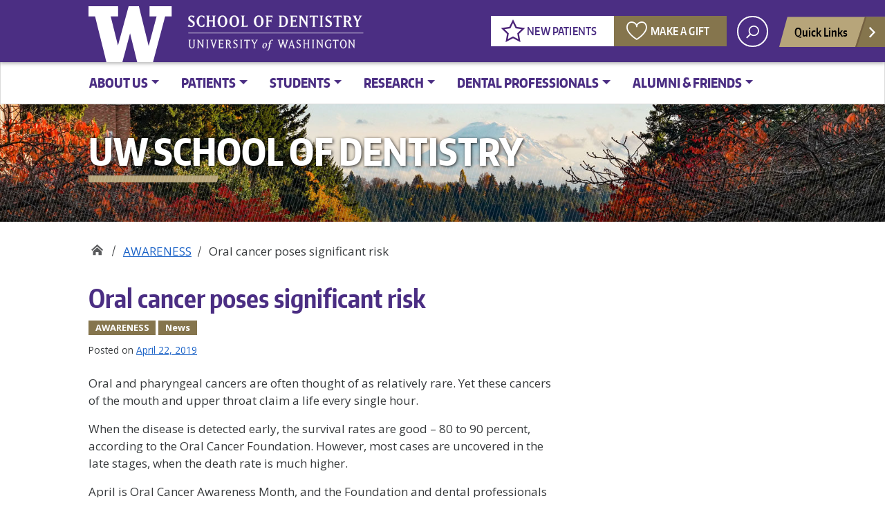

--- FILE ---
content_type: text/html; charset=UTF-8
request_url: https://dental.washington.edu/oral-cancer-poses-significant-risk/
body_size: 15149
content:
<!doctype html>
<html lang="en-US" class="no-js">
<head>
	<meta charset="UTF-8">
	<meta name="viewport" content="width=device-width, initial-scale=1, minimum-scale=1">
	<link rel="shortcut icon" href="https://dental.washington.edu/wp-content/themes/uw_wp_sodtheme/favicon.ico">
	<link rel="profile" href="http://gmpg.org/xfn/11">

	<script>document.documentElement.classList.remove("no-js");</script>

	<meta name='robots' content='index, follow, max-image-preview:large, max-snippet:-1, max-video-preview:-1' />
	<style>img:is([sizes="auto" i], [sizes^="auto," i]) { contain-intrinsic-size: 3000px 1500px }</style>
	
	<!-- This site is optimized with the Yoast SEO Premium plugin v26.7 (Yoast SEO v26.7) - https://yoast.com/wordpress/plugins/seo/ -->
	<title>Oral cancer poses significant risk - UW School of Dentistry</title>
	<meta name="description" content="AWARENESS - Oral cancer poses significant risk" />
	<link rel="canonical" href="https://dental.washington.edu/oral-cancer-poses-significant-risk/" />
	<meta property="og:locale" content="en_US" />
	<meta property="og:type" content="article" />
	<meta property="og:title" content="Oral cancer poses significant risk" />
	<meta property="og:description" content="AWARENESS - Oral cancer poses significant risk" />
	<meta property="og:url" content="https://dental.washington.edu/oral-cancer-poses-significant-risk/" />
	<meta property="og:site_name" content="UW School of Dentistry" />
	<meta property="article:publisher" content="https://www.facebook.com/pages/The-University-of-Washington-School-of-Dentistry/160752227303910" />
	<meta property="article:published_time" content="2019-04-22T14:41:03+00:00" />
	<meta property="og:image" content="https://dental.washington.edu/wp-content/media/sod-social.jpg" />
	<meta property="og:image:width" content="250" />
	<meta property="og:image:height" content="250" />
	<meta property="og:image:type" content="image/jpeg" />
	<meta name="author" content="Anya LevySmith" />
	<meta name="twitter:label1" content="Written by" />
	<meta name="twitter:data1" content="Anya LevySmith" />
	<meta name="twitter:label2" content="Est. reading time" />
	<meta name="twitter:data2" content="2 minutes" />
	<script type="application/ld+json" class="yoast-schema-graph">{"@context":"https://schema.org","@graph":[{"@type":"NewsArticle","@id":"https://dental.washington.edu/oral-cancer-poses-significant-risk/#article","isPartOf":{"@id":"https://dental.washington.edu/oral-cancer-poses-significant-risk/"},"author":{"name":"Anya LevySmith","@id":"https://dental.washington.edu/#/schema/person/eb838135be0ad93bf6cc33579c6728d9"},"headline":"Oral cancer poses significant risk","datePublished":"2019-04-22T14:41:03+00:00","mainEntityOfPage":{"@id":"https://dental.washington.edu/oral-cancer-poses-significant-risk/"},"wordCount":330,"publisher":{"@id":"https://dental.washington.edu/#organization"},"articleSection":["AWARENESS","News"],"inLanguage":"en-US"},{"@type":"WebPage","@id":"https://dental.washington.edu/oral-cancer-poses-significant-risk/","url":"https://dental.washington.edu/oral-cancer-poses-significant-risk/","name":"Oral cancer poses significant risk - UW School of Dentistry","isPartOf":{"@id":"https://dental.washington.edu/#website"},"datePublished":"2019-04-22T14:41:03+00:00","description":"AWARENESS - Oral cancer poses significant risk","breadcrumb":{"@id":"https://dental.washington.edu/oral-cancer-poses-significant-risk/#breadcrumb"},"inLanguage":"en-US","potentialAction":[{"@type":"ReadAction","target":["https://dental.washington.edu/oral-cancer-poses-significant-risk/"]}]},{"@type":"BreadcrumbList","@id":"https://dental.washington.edu/oral-cancer-poses-significant-risk/#breadcrumb","itemListElement":[{"@type":"ListItem","position":1,"name":"Home","item":"https://dental.washington.edu/"},{"@type":"ListItem","position":2,"name":"Oral cancer poses significant risk"}]},{"@type":"WebSite","@id":"https://dental.washington.edu/#website","url":"https://dental.washington.edu/","name":"UW School of Dentistry","description":"","publisher":{"@id":"https://dental.washington.edu/#organization"},"potentialAction":[{"@type":"SearchAction","target":{"@type":"EntryPoint","urlTemplate":"https://dental.washington.edu/?s={search_term_string}"},"query-input":{"@type":"PropertyValueSpecification","valueRequired":true,"valueName":"search_term_string"}}],"inLanguage":"en-US"},{"@type":"Organization","@id":"https://dental.washington.edu/#organization","name":"University of Washington School of Dentistry","alternateName":"UW School of Dentistry","url":"https://dental.washington.edu/","logo":{"@type":"ImageObject","inLanguage":"en-US","@id":"https://dental.washington.edu/#/schema/logo/image/","url":"https://dental.washington.edu/wp-content/media/uw-sod-purple-wordmark3.png","contentUrl":"https://dental.washington.edu/wp-content/media/uw-sod-purple-wordmark3.png","width":439,"height":149,"caption":"University of Washington School of Dentistry"},"image":{"@id":"https://dental.washington.edu/#/schema/logo/image/"},"sameAs":["https://www.facebook.com/pages/The-University-of-Washington-School-of-Dentistry/160752227303910","https://www.instagram.com/explore/locations/255670557/united-states/seattle-washington/university-of-washington-school-of-dentistry/?hl=en"],"description":"Global leader in collaborative education, personalized patient care, commitment to serving community needs and continuous improvement through discovery and innovation.","email":"uwsod@uw.edu","telephone":"206-543-5982","foundingDate":"1945-01-01","numberOfEmployees":{"@type":"QuantitativeValue","minValue":"501","maxValue":"1000"}},{"@type":"Person","@id":"https://dental.washington.edu/#/schema/person/eb838135be0ad93bf6cc33579c6728d9","name":"Anya LevySmith","image":{"@type":"ImageObject","inLanguage":"en-US","@id":"https://dental.washington.edu/#/schema/person/image/","url":"https://secure.gravatar.com/avatar/9cd29bd38c44e0ec206195b0f132e43fdfe6a41cef2a48047179f51a08556e6f?s=96&d=mm&r=g","contentUrl":"https://secure.gravatar.com/avatar/9cd29bd38c44e0ec206195b0f132e43fdfe6a41cef2a48047179f51a08556e6f?s=96&d=mm&r=g","caption":"Anya LevySmith"}}]}</script>
	<!-- / Yoast SEO Premium plugin. -->


<link rel='dns-prefetch' href='//static.addtoany.com' />
<link rel='dns-prefetch' href='//fonts.googleapis.com' />
<link rel='dns-prefetch' href='//use.fontawesome.com' />
<link href='https://fonts.gstatic.com' crossorigin rel='preconnect' />
<meta property="og:image" content="http://s3-us-west-2.amazonaws.com/uw-s3-cdn/wp-content/uploads/sites/10/2019/06/21094817/Univ-of-Washington_Memorial-Way.jpg" />
<meta name="twitter:card" content="summary" />
<meta name="twitter:site" content="@uw" />
<meta name="twitter:creator" content="@uw" />
<meta name="twitter:card" content="summary_large_image" />
<meta property="og:title" content="Oral cancer poses significant risk" />
<meta property="og:url" content="https://dental.washington.edu/oral-cancer-poses-significant-risk/" />
<meta property="og:site_name" content="UW School of Dentistry" />
<meta property="og:description" content="Oral and pharyngeal cancers are often thought of as relatively rare. Yet these cancers of the mouth and upper throat claim a life every single hour." />

			
<link rel='stylesheet' id='wp-block-library-css' href='https://dental.washington.edu/wp-includes/css/dist/block-library/style.min.css?ver=6.8.3' type='text/css' media='all' />
<style id='wp-block-library-theme-inline-css' type='text/css'>
.wp-block-audio :where(figcaption){color:#555;font-size:13px;text-align:center}.is-dark-theme .wp-block-audio :where(figcaption){color:#ffffffa6}.wp-block-audio{margin:0 0 1em}.wp-block-code{border:1px solid #ccc;border-radius:4px;font-family:Menlo,Consolas,monaco,monospace;padding:.8em 1em}.wp-block-embed :where(figcaption){color:#555;font-size:13px;text-align:center}.is-dark-theme .wp-block-embed :where(figcaption){color:#ffffffa6}.wp-block-embed{margin:0 0 1em}.blocks-gallery-caption{color:#555;font-size:13px;text-align:center}.is-dark-theme .blocks-gallery-caption{color:#ffffffa6}:root :where(.wp-block-image figcaption){color:#555;font-size:13px;text-align:center}.is-dark-theme :root :where(.wp-block-image figcaption){color:#ffffffa6}.wp-block-image{margin:0 0 1em}.wp-block-pullquote{border-bottom:4px solid;border-top:4px solid;color:currentColor;margin-bottom:1.75em}.wp-block-pullquote cite,.wp-block-pullquote footer,.wp-block-pullquote__citation{color:currentColor;font-size:.8125em;font-style:normal;text-transform:uppercase}.wp-block-quote{border-left:.25em solid;margin:0 0 1.75em;padding-left:1em}.wp-block-quote cite,.wp-block-quote footer{color:currentColor;font-size:.8125em;font-style:normal;position:relative}.wp-block-quote:where(.has-text-align-right){border-left:none;border-right:.25em solid;padding-left:0;padding-right:1em}.wp-block-quote:where(.has-text-align-center){border:none;padding-left:0}.wp-block-quote.is-large,.wp-block-quote.is-style-large,.wp-block-quote:where(.is-style-plain){border:none}.wp-block-search .wp-block-search__label{font-weight:700}.wp-block-search__button{border:1px solid #ccc;padding:.375em .625em}:where(.wp-block-group.has-background){padding:1.25em 2.375em}.wp-block-separator.has-css-opacity{opacity:.4}.wp-block-separator{border:none;border-bottom:2px solid;margin-left:auto;margin-right:auto}.wp-block-separator.has-alpha-channel-opacity{opacity:1}.wp-block-separator:not(.is-style-wide):not(.is-style-dots){width:100px}.wp-block-separator.has-background:not(.is-style-dots){border-bottom:none;height:1px}.wp-block-separator.has-background:not(.is-style-wide):not(.is-style-dots){height:2px}.wp-block-table{margin:0 0 1em}.wp-block-table td,.wp-block-table th{word-break:normal}.wp-block-table :where(figcaption){color:#555;font-size:13px;text-align:center}.is-dark-theme .wp-block-table :where(figcaption){color:#ffffffa6}.wp-block-video :where(figcaption){color:#555;font-size:13px;text-align:center}.is-dark-theme .wp-block-video :where(figcaption){color:#ffffffa6}.wp-block-video{margin:0 0 1em}:root :where(.wp-block-template-part.has-background){margin-bottom:0;margin-top:0;padding:1.25em 2.375em}
</style>
<style id='classic-theme-styles-inline-css' type='text/css'>
/*! This file is auto-generated */
.wp-block-button__link{color:#fff;background-color:#32373c;border-radius:9999px;box-shadow:none;text-decoration:none;padding:calc(.667em + 2px) calc(1.333em + 2px);font-size:1.125em}.wp-block-file__button{background:#32373c;color:#fff;text-decoration:none}
</style>
<style id='font-awesome-svg-styles-default-inline-css' type='text/css'>
.svg-inline--fa {
  display: inline-block;
  height: 1em;
  overflow: visible;
  vertical-align: -.125em;
}
</style>
<link rel='stylesheet' id='font-awesome-svg-styles-css' href='https://dental.washington.edu/wp-content/media/font-awesome/v6.5.1/css/svg-with-js.css' type='text/css' media='all' />
<style id='font-awesome-svg-styles-inline-css' type='text/css'>
   .wp-block-font-awesome-icon svg::before,
   .wp-rich-text-font-awesome-icon svg::before {content: unset;}
</style>
<style id='global-styles-inline-css' type='text/css'>
:root{--wp--preset--aspect-ratio--square: 1;--wp--preset--aspect-ratio--4-3: 4/3;--wp--preset--aspect-ratio--3-4: 3/4;--wp--preset--aspect-ratio--3-2: 3/2;--wp--preset--aspect-ratio--2-3: 2/3;--wp--preset--aspect-ratio--16-9: 16/9;--wp--preset--aspect-ratio--9-16: 9/16;--wp--preset--color--black: #000000;--wp--preset--color--cyan-bluish-gray: #abb8c3;--wp--preset--color--white: #ffffff;--wp--preset--color--pale-pink: #f78da7;--wp--preset--color--vivid-red: #cf2e2e;--wp--preset--color--luminous-vivid-orange: #ff6900;--wp--preset--color--luminous-vivid-amber: #fcb900;--wp--preset--color--light-green-cyan: #7bdcb5;--wp--preset--color--vivid-green-cyan: #00d084;--wp--preset--color--pale-cyan-blue: #8ed1fc;--wp--preset--color--vivid-cyan-blue: #0693e3;--wp--preset--color--vivid-purple: #9b51e0;--wp--preset--color--dusty-orange: #ed8f5b;--wp--preset--color--dusty-red: #e36d60;--wp--preset--color--dusty-wine: #9c4368;--wp--preset--color--dark-sunset: #33223b;--wp--preset--color--almost-black: #0a1c28;--wp--preset--color--dusty-water: #41848f;--wp--preset--color--dusty-sky: #72a7a3;--wp--preset--color--dusty-daylight: #97c0b7;--wp--preset--color--dusty-sun: #eee9d1;--wp--preset--gradient--vivid-cyan-blue-to-vivid-purple: linear-gradient(135deg,rgba(6,147,227,1) 0%,rgb(155,81,224) 100%);--wp--preset--gradient--light-green-cyan-to-vivid-green-cyan: linear-gradient(135deg,rgb(122,220,180) 0%,rgb(0,208,130) 100%);--wp--preset--gradient--luminous-vivid-amber-to-luminous-vivid-orange: linear-gradient(135deg,rgba(252,185,0,1) 0%,rgba(255,105,0,1) 100%);--wp--preset--gradient--luminous-vivid-orange-to-vivid-red: linear-gradient(135deg,rgba(255,105,0,1) 0%,rgb(207,46,46) 100%);--wp--preset--gradient--very-light-gray-to-cyan-bluish-gray: linear-gradient(135deg,rgb(238,238,238) 0%,rgb(169,184,195) 100%);--wp--preset--gradient--cool-to-warm-spectrum: linear-gradient(135deg,rgb(74,234,220) 0%,rgb(151,120,209) 20%,rgb(207,42,186) 40%,rgb(238,44,130) 60%,rgb(251,105,98) 80%,rgb(254,248,76) 100%);--wp--preset--gradient--blush-light-purple: linear-gradient(135deg,rgb(255,206,236) 0%,rgb(152,150,240) 100%);--wp--preset--gradient--blush-bordeaux: linear-gradient(135deg,rgb(254,205,165) 0%,rgb(254,45,45) 50%,rgb(107,0,62) 100%);--wp--preset--gradient--luminous-dusk: linear-gradient(135deg,rgb(255,203,112) 0%,rgb(199,81,192) 50%,rgb(65,88,208) 100%);--wp--preset--gradient--pale-ocean: linear-gradient(135deg,rgb(255,245,203) 0%,rgb(182,227,212) 50%,rgb(51,167,181) 100%);--wp--preset--gradient--electric-grass: linear-gradient(135deg,rgb(202,248,128) 0%,rgb(113,206,126) 100%);--wp--preset--gradient--midnight: linear-gradient(135deg,rgb(2,3,129) 0%,rgb(40,116,252) 100%);--wp--preset--font-size--small: 16px;--wp--preset--font-size--medium: 20px;--wp--preset--font-size--large: 36px;--wp--preset--font-size--x-large: 42px;--wp--preset--font-size--regular: 20px;--wp--preset--font-size--larger: 48px;--wp--preset--spacing--20: 0.44rem;--wp--preset--spacing--30: 0.67rem;--wp--preset--spacing--40: 1rem;--wp--preset--spacing--50: 1.5rem;--wp--preset--spacing--60: 2.25rem;--wp--preset--spacing--70: 3.38rem;--wp--preset--spacing--80: 5.06rem;--wp--preset--shadow--natural: 6px 6px 9px rgba(0, 0, 0, 0.2);--wp--preset--shadow--deep: 12px 12px 50px rgba(0, 0, 0, 0.4);--wp--preset--shadow--sharp: 6px 6px 0px rgba(0, 0, 0, 0.2);--wp--preset--shadow--outlined: 6px 6px 0px -3px rgba(255, 255, 255, 1), 6px 6px rgba(0, 0, 0, 1);--wp--preset--shadow--crisp: 6px 6px 0px rgba(0, 0, 0, 1);}:where(.is-layout-flex){gap: 0.5em;}:where(.is-layout-grid){gap: 0.5em;}body .is-layout-flex{display: flex;}.is-layout-flex{flex-wrap: wrap;align-items: center;}.is-layout-flex > :is(*, div){margin: 0;}body .is-layout-grid{display: grid;}.is-layout-grid > :is(*, div){margin: 0;}:where(.wp-block-columns.is-layout-flex){gap: 2em;}:where(.wp-block-columns.is-layout-grid){gap: 2em;}:where(.wp-block-post-template.is-layout-flex){gap: 1.25em;}:where(.wp-block-post-template.is-layout-grid){gap: 1.25em;}.has-black-color{color: var(--wp--preset--color--black) !important;}.has-cyan-bluish-gray-color{color: var(--wp--preset--color--cyan-bluish-gray) !important;}.has-white-color{color: var(--wp--preset--color--white) !important;}.has-pale-pink-color{color: var(--wp--preset--color--pale-pink) !important;}.has-vivid-red-color{color: var(--wp--preset--color--vivid-red) !important;}.has-luminous-vivid-orange-color{color: var(--wp--preset--color--luminous-vivid-orange) !important;}.has-luminous-vivid-amber-color{color: var(--wp--preset--color--luminous-vivid-amber) !important;}.has-light-green-cyan-color{color: var(--wp--preset--color--light-green-cyan) !important;}.has-vivid-green-cyan-color{color: var(--wp--preset--color--vivid-green-cyan) !important;}.has-pale-cyan-blue-color{color: var(--wp--preset--color--pale-cyan-blue) !important;}.has-vivid-cyan-blue-color{color: var(--wp--preset--color--vivid-cyan-blue) !important;}.has-vivid-purple-color{color: var(--wp--preset--color--vivid-purple) !important;}.has-black-background-color{background-color: var(--wp--preset--color--black) !important;}.has-cyan-bluish-gray-background-color{background-color: var(--wp--preset--color--cyan-bluish-gray) !important;}.has-white-background-color{background-color: var(--wp--preset--color--white) !important;}.has-pale-pink-background-color{background-color: var(--wp--preset--color--pale-pink) !important;}.has-vivid-red-background-color{background-color: var(--wp--preset--color--vivid-red) !important;}.has-luminous-vivid-orange-background-color{background-color: var(--wp--preset--color--luminous-vivid-orange) !important;}.has-luminous-vivid-amber-background-color{background-color: var(--wp--preset--color--luminous-vivid-amber) !important;}.has-light-green-cyan-background-color{background-color: var(--wp--preset--color--light-green-cyan) !important;}.has-vivid-green-cyan-background-color{background-color: var(--wp--preset--color--vivid-green-cyan) !important;}.has-pale-cyan-blue-background-color{background-color: var(--wp--preset--color--pale-cyan-blue) !important;}.has-vivid-cyan-blue-background-color{background-color: var(--wp--preset--color--vivid-cyan-blue) !important;}.has-vivid-purple-background-color{background-color: var(--wp--preset--color--vivid-purple) !important;}.has-black-border-color{border-color: var(--wp--preset--color--black) !important;}.has-cyan-bluish-gray-border-color{border-color: var(--wp--preset--color--cyan-bluish-gray) !important;}.has-white-border-color{border-color: var(--wp--preset--color--white) !important;}.has-pale-pink-border-color{border-color: var(--wp--preset--color--pale-pink) !important;}.has-vivid-red-border-color{border-color: var(--wp--preset--color--vivid-red) !important;}.has-luminous-vivid-orange-border-color{border-color: var(--wp--preset--color--luminous-vivid-orange) !important;}.has-luminous-vivid-amber-border-color{border-color: var(--wp--preset--color--luminous-vivid-amber) !important;}.has-light-green-cyan-border-color{border-color: var(--wp--preset--color--light-green-cyan) !important;}.has-vivid-green-cyan-border-color{border-color: var(--wp--preset--color--vivid-green-cyan) !important;}.has-pale-cyan-blue-border-color{border-color: var(--wp--preset--color--pale-cyan-blue) !important;}.has-vivid-cyan-blue-border-color{border-color: var(--wp--preset--color--vivid-cyan-blue) !important;}.has-vivid-purple-border-color{border-color: var(--wp--preset--color--vivid-purple) !important;}.has-vivid-cyan-blue-to-vivid-purple-gradient-background{background: var(--wp--preset--gradient--vivid-cyan-blue-to-vivid-purple) !important;}.has-light-green-cyan-to-vivid-green-cyan-gradient-background{background: var(--wp--preset--gradient--light-green-cyan-to-vivid-green-cyan) !important;}.has-luminous-vivid-amber-to-luminous-vivid-orange-gradient-background{background: var(--wp--preset--gradient--luminous-vivid-amber-to-luminous-vivid-orange) !important;}.has-luminous-vivid-orange-to-vivid-red-gradient-background{background: var(--wp--preset--gradient--luminous-vivid-orange-to-vivid-red) !important;}.has-very-light-gray-to-cyan-bluish-gray-gradient-background{background: var(--wp--preset--gradient--very-light-gray-to-cyan-bluish-gray) !important;}.has-cool-to-warm-spectrum-gradient-background{background: var(--wp--preset--gradient--cool-to-warm-spectrum) !important;}.has-blush-light-purple-gradient-background{background: var(--wp--preset--gradient--blush-light-purple) !important;}.has-blush-bordeaux-gradient-background{background: var(--wp--preset--gradient--blush-bordeaux) !important;}.has-luminous-dusk-gradient-background{background: var(--wp--preset--gradient--luminous-dusk) !important;}.has-pale-ocean-gradient-background{background: var(--wp--preset--gradient--pale-ocean) !important;}.has-electric-grass-gradient-background{background: var(--wp--preset--gradient--electric-grass) !important;}.has-midnight-gradient-background{background: var(--wp--preset--gradient--midnight) !important;}.has-small-font-size{font-size: var(--wp--preset--font-size--small) !important;}.has-medium-font-size{font-size: var(--wp--preset--font-size--medium) !important;}.has-large-font-size{font-size: var(--wp--preset--font-size--large) !important;}.has-x-large-font-size{font-size: var(--wp--preset--font-size--x-large) !important;}
:where(.wp-block-post-template.is-layout-flex){gap: 1.25em;}:where(.wp-block-post-template.is-layout-grid){gap: 1.25em;}
:where(.wp-block-columns.is-layout-flex){gap: 2em;}:where(.wp-block-columns.is-layout-grid){gap: 2em;}
:root :where(.wp-block-pullquote){font-size: 1.5em;line-height: 1.6;}
</style>
<link rel='stylesheet' id='contact-form-7-css' href='https://dental.washington.edu/wp-content/plugins/contact-form-7/includes/css/styles.css?ver=6.1.4' type='text/css' media='all' />
<link rel='stylesheet' id='uw_wp_theme-fonts-css' href='https://fonts.googleapis.com/css?family=Open%20Sans%3A300i%2C400i%2C600i%2C700i%2C300%2C400%2C600%2C700%7CEncode%20Sans%3A400%2C600&#038;subset=latin%2Clatin-ext' type='text/css' media='all' />
<link rel='stylesheet' id='uw_wp_theme-base-style-css' href='https://dental.washington.edu/wp-content/themes/uw_wp_sodtheme/style.css?ver=3.3.0s' type='text/css' media='all' />
<link rel='stylesheet' id='uw_wp_theme-bootstrap-css' href='https://dental.washington.edu/wp-content/themes/uw_wp_sodtheme/css/bootstrap.css?ver=3.3.0s' type='text/css' media='all' />
<link rel='stylesheet' id='dashicons-css' href='https://dental.washington.edu/wp-includes/css/dashicons.min.css?ver=6.8.3' type='text/css' media='all' />
<link rel='stylesheet' id='font-awesome-official-css' href='https://use.fontawesome.com/releases/v6.5.1/css/all.css' type='text/css' media='all' integrity="sha384-t1nt8BQoYMLFN5p42tRAtuAAFQaCQODekUVeKKZrEnEyp4H2R0RHFz0KWpmj7i8g" crossorigin="anonymous" />
<link rel='stylesheet' id='addtoany-css' href='https://dental.washington.edu/wp-content/plugins/add-to-any/addtoany.min.css?ver=1.16' type='text/css' media='all' />
<link rel='stylesheet' id='font-awesome-official-v4shim-css' href='https://use.fontawesome.com/releases/v6.5.1/css/v4-shims.css' type='text/css' media='all' integrity="sha384-5Jfdy0XO8+vjCRofsSnGmxGSYjLfsjjTOABKxVr8BkfvlaAm14bIJc7Jcjfq/xQI" crossorigin="anonymous" />
<script type="text/javascript" id="addtoany-core-js-before">
/* <![CDATA[ */
window.a2a_config=window.a2a_config||{};a2a_config.callbacks=[];a2a_config.overlays=[];a2a_config.templates={};
a2a_config.icon_color="#4b2e78";
/* ]]> */
</script>
<script type="text/javascript" defer src="https://static.addtoany.com/menu/page.js" id="addtoany-core-js"></script>
<script type="text/javascript" src="https://dental.washington.edu/wp-content/themes/uw_wp_sodtheme/js/libs/jquery.min.js?ver=3.3.0s" id="jquery-js"></script>
<script type="text/javascript" defer src="https://dental.washington.edu/wp-content/plugins/add-to-any/addtoany.min.js?ver=1.1" id="addtoany-jquery-js"></script>
<script type="text/javascript" src="https://dental.washington.edu/wp-content/themes/uw_wp_sodtheme/js/skip-link-focus-fix.js?ver=3.3.0s" id="uw_wp_theme-skip-link-focus-fix-js" defer></script>
<script type="text/javascript" src="https://dental.washington.edu/wp-content/themes/uw_wp_sodtheme/js/keyboard-navmenu.js?ver=3.3.0s" id="uw_wp_theme-keyboard-navmenu-js" defer></script>
<script type="text/javascript" src="https://dental.washington.edu/wp-content/themes/uw_wp_sodtheme/js/keyboard-button.js?ver=3.3.0s" id="uw_wp_theme-keyboard-button-js" defer></script>
<!-- Google Tag Manager -->
<script>(function(w,d,s,l,i){w[l]=w[l]||[];w[l].push({'gtm.start':
new Date().getTime(),event:'gtm.js'});var f=d.getElementsByTagName(s)[0],
j=d.createElement(s),dl=l!='dataLayer'?'&l='+l:'';j.async=true;j.src=
'https://www.googletagmanager.com/gtm.js?id='+i+dl;f.parentNode.insertBefore(j,f);
})(window,document,'script','dataLayer','GTM-KC3TVQJ');</script>
<!-- End Google Tag Manager -->

<!-- Global site tag (gtag.js) - Google Analytics -->
<!-- <script async src="https://www.googletagmanager.com/gtag/js?id=UA-25627765-1"></script> -->
<!-- gtag('config', 'UA-25627765-1');-->
<script async src="https://www.googletagmanager.com/gtag/js?id=G-G23S47FHYX"></script>
<script>
  window.dataLayer = window.dataLayer || [];
  function gtag(){dataLayer.push(arguments);}
  gtag('js', new Date());
  gtag('config', 'G-G23S47FHYX');
</script>
</head>
<body class="wp-singular post-template-default single single-post postid-108938 single-format-standard wp-theme-uw_wp_sodtheme">
<!-- Google Tag Manager (noscript) -->
<noscript><iframe src="https://www.googletagmanager.com/ns.html?id=GTM-KC3TVQJ"
height="0" width="0" style="display:none;visibility:hidden"></iframe></noscript>
<!-- End Google Tag Manager (noscript) -->

<body class="wp-singular post-template-default single single-post postid-108938 single-format-standard wp-theme-uw_wp_sodtheme">
<a class="screen-reader-shortcut" href="#primary">Skip to content</a>


<div id="uwsearcharea" aria-hidden="true" class="uw-search-bar-container" data-search="uw" hidden>

	<div class="container no-height" role="search">
		<div class="center-block uw-search-wrapper">
			<form class="uw-search" data-sitesearch="https://dental.washington.edu/" action="https://dental.washington.edu/search/">				

				<div class="search-form-wrapper">
					<label class="screen-reader" for="uw-search-bar">Enter search text</label>
					<input id="uw-search-bar" type="search"
						name="q"
						value="" autocomplete="off" placeholder="Search" />
				</div>
				<input type="submit" value="search" class="search" tabindex="0"/>
			</form>
		</div>
	</div>
</div>


<div id="page" class="site">
<nav id="quicklinks" aria-label="quick links" aria-hidden="true">
<ul id="big-links"><li><span class="icon-myuw"></span><a href="https://uwnetid.sharepoint.com/sites/uwsodhub" tabindex="-1">UWSOD Intranet</a></li><li><span class="icon-calendar"></span><a href="https://dental.washington.edu/calendar/" tabindex="-1">Calendar</a></li><li><span class="icon-directories"></span><a href="http://www.washington.edu/home/peopledir/" tabindex="-1">UW Directories</a></li><li><span class="icon-maps"></span><a href="http://www.washington.edu/maps/" tabindex="-1">UW Campus Maps</a></li><li><span class="icon-uwtoday"></span><a href="https://dental.washington.edu/about-us/news-events" tabindex="-1">News & Events</a></li></ul><h3>Helpful Links</h3> <ul id="little-links"><li><a href="https://dental.washington.edu/course-catalog" tabindex="-1">Course Catalog</a></li><li><a href="https://dental.washington.edu/compliance" tabindex="-1">Compliance</a></li><li><a href="https://dental.washington.edu/health-and-safety" tabindex="-1">Health & Safety</a></li><li><a href="https://dental.washington.edu/patient/clinics/nw-oral-facial-surgery" tabindex="-1">Northwest Center for Oral and Facial Surgery</a></li></ul></nav>
	<div id="page-inner">

		<header id="masthead" class="site-header">
			<div class="navbar navbar-expand-lg">
				<div class="navbar-brand site-branding">
					<a href="https://www.washington.edu/" title="University of Washington Home" class="uw-patch" tabindex="0">University of Washington</a>
					<a href="https://dental.washington.edu/" title="UW School of Dentistry Home" class="uw-wordmark" tabindex="-1" aria-hidden="true">UW School of Dentistry</a>
				</div><!-- .site-branding -->

				<div id="site-navigation" class="main-navigation" aria-label="related links" role="navigation">
					<div class="audience-menu-container collapse navbar-collapse">
						<ul id="purple-bar" class="navbar-menu menu"><li id="menu-item-116391" class="button white ic-star menu-item menu-item-type-custom menu-item-object-custom menu-item-116391"><a href="https://dental.washington.edu/patient/patients-appointments/">New Patients</a></li>
<li id="menu-item-116392" class="button darkgold ic-heart menu-item menu-item-type-custom menu-item-object-custom menu-item-116392"><a href="https://dental.washington.edu/alumni-friends/give/make-a-gift/">Make a Gift</a></li>
</ul>					</div>
					<div id="search-quicklinks">
						<button class="uw-search" aria-owns="uwsearcharea" aria-controls="uwsearcharea" aria-expanded="false" aria-label="open search area" aria-haspopup="true">
							<svg version="1.1" xmlns="http://www.w3.org/2000/svg" xmlns:xlink="http://www.w3.org/1999/xlink" x="0px" y="0px" width="19px" height="51px" viewBox="0 0 18.776 51.062" enable-background="new 0 0 18.776 51.062" xml:space="preserve" focusable="false">
								<g><path fill="#FFFFFF" d="M3.537,7.591C3.537,3.405,6.94,0,11.128,0c4.188,0,7.595,3.406,7.595,7.591 c0,4.187-3.406,7.593-7.595,7.593C6.94,15.185,3.537,11.778,3.537,7.591z M5.245,7.591c0,3.246,2.643,5.885,5.884,5.885 c3.244,0,5.89-2.64,5.89-5.885c0-3.245-2.646-5.882-5.89-5.882C7.883,1.71,5.245,4.348,5.245,7.591z"/><rect x="2.418" y="11.445" transform="matrix(0.7066 0.7076 -0.7076 0.7066 11.7842 2.0922)" fill="#FFFFFF" width="1.902" height="7.622"/></g><path fill="#FFFFFF" d="M3.501,47.864c0.19,0.194,0.443,0.29,0.694,0.29c0.251,0,0.502-0.096,0.695-0.29l5.691-5.691l5.692,5.691 c0.192,0.194,0.443,0.29,0.695,0.29c0.25,0,0.503-0.096,0.694-0.29c0.385-0.382,0.385-1.003,0-1.388l-5.692-5.691l5.692-5.692 c0.385-0.385,0.385-1.005,0-1.388c-0.383-0.385-1.004-0.385-1.389,0l-5.692,5.691L4.89,33.705c-0.385-0.385-1.006-0.385-1.389,0 c-0.385,0.383-0.385,1.003,0,1.388l5.692,5.692l-5.692,5.691C3.116,46.861,3.116,47.482,3.501,47.864z"/>
							</svg>
						</button>
													<button class="uw-quicklinks" aria-haspopup="true" aria-expanded="false" aria-label="Open quick links">Quick Links
								<svg version="1.1" xmlns="http://www.w3.org/2000/svg" x="0px" y="0px" width="15.63px" height="69.13px" viewBox="0 0 15.63 69.13" enable-background="new 0 0 15.63 69.13" xml:space="preserve" focusable="false"><polygon fill="#FFFFFF" points="12.8,7.776 12.803,7.773 5.424,0 3.766,1.573 9.65,7.776 3.766,13.98 5.424,15.553 12.803,7.78"/><polygon fill="#FFFFFF" points="9.037,61.351 9.036,61.351 14.918,55.15 13.26,53.577 7.459,59.689 1.658,53.577 0,55.15 5.882,61.351 5.882,61.351 5.884,61.353 0,67.557 1.658,69.13 7.459,63.019 13.26,69.13 14.918,67.557 9.034,61.353"/></svg>
							</button>
											</div><!-- search-quicklinks -->
				</div><!-- #site-navigation -->
			</div><!-- .navbar.navbar-expand-lg -->
		</header><!-- #masthead -->

		


	<nav class="navbar white-bar navbar-expand-md navbar-light mega-menu" aria-label="primary">
				<button class="navbar-toggler" type="button" data-toggle="collapse" data-target="#mega-menu" aria-controls="mega-menu" aria-expanded="false" aria-label="Toggle navigation">
					<span class="navbar-toggler-icon">Menu</span>
				</button>
		  		<div class="container-fluid"><div id="mega-menu" class="collapse navbar-collapse"><ul id="menu-sod-dropdowns" class="navbar-nav megamenu-nav"><li id="nav-item-20" class="nav-item menu-item menu-item-type-post_type menu-item-object-page menu-item-has-children dropdown nav-item-20 top-level-nav"><a href="https://dental.washington.edu/about-us/" class="nav-link dropdown-toggle" data-toggle="dropdown" aria-expanded="false" role="button">About Us</a>
<ul class="dropdown-menu depth-0 multi-column">
<div class="row">
	<li id="nav-item-126380" class="nav-item heading menu-item menu-item-type-custom menu-item-object-custom menu-item-has-children dropdown nav-item-126380 nav-group "><a href="https://dental.washington.edu/about-us" class="nav-link">About the School <b class="caret"></b></a>
	<ul class="nav-group-links depth-1">
		<li id="nav-item-84" class="nav-item menu-item menu-item-type-post_type menu-item-object-page nav-item-84"><a href="https://dental.washington.edu/about-us/contact-us/"class="nav-link">Contact</a>
		</li>
		<li id="nav-item-207" class="nav-item menu-item menu-item-type-post_type menu-item-object-page nav-item-207"><a href="https://dental.washington.edu/about-us/location-directions/"class="nav-link">Location &#038; Directions</a>
		</li>
		<li id="nav-item-129243" class="nav-item menu-item menu-item-type-post_type menu-item-object-page nav-item-129243"><a href="https://dental.washington.edu/uw-school-of-dentistry-profile/"class="nav-link">UW School of Dentistry Profile</a>
		</li>
		<li id="nav-item-20593" class="nav-item menu-item menu-item-type-post_type menu-item-object-page nav-item-20593"><a href="https://dental.washington.edu/about-us/fast-facts/"class="nav-link">Fast Facts</a>
		</li>
		<li id="nav-item-21" class="nav-item menu-item menu-item-type-post_type menu-item-object-page nav-item-21"><a href="https://dental.washington.edu/about-us/news-events/"class="nav-link">News &#038; Events</a>
		</li>
		<li id="nav-item-124068" class="nav-item menu-item menu-item-type-custom menu-item-object-custom nav-item-124068"><a href="https://dental.washington.edu/strategic-plan/"class="nav-link">Strategic Plan</a>
		</li>
		<li id="nav-item-12934" class="nav-item menu-item menu-item-type-post_type menu-item-object-page nav-item-12934"><a href="https://dental.washington.edu/calendar/"class="nav-link">Calendar</a>
		</li>
		<li id="nav-item-1615" class="nav-item menu-item menu-item-type-post_type menu-item-object-page nav-item-1615"><a href="https://dental.washington.edu/compliance/"class="nav-link">Compliance</a>
		</li>
		<li id="nav-item-1613" class="nav-item menu-item menu-item-type-post_type menu-item-object-page nav-item-1613"><a href="https://dental.washington.edu/health-and-safety/"class="nav-link">Health and Safety</a>
		</li>

	</ul>

	</li>
	<li id="nav-item-18" class="nav-item heading nav-group menu-item menu-item-type-post_type menu-item-object-page menu-item-has-children dropdown nav-item-18 nav-group "><a href="https://dental.washington.edu/departments/" class="nav-link">Departments <b class="caret"></b></a>
	<ul class="nav-group-links depth-1">
		<li id="nav-item-45" class="nav-item menu-item menu-item-type-post_type menu-item-object-page nav-item-45"><a href="https://dental.washington.edu/dept-endo/"class="nav-link">Endodontics</a>
		</li>
		<li id="nav-item-123447" class="nav-item menu-item menu-item-type-custom menu-item-object-custom nav-item-123447"><a href="https://dental.washington.edu/information-technology/"class="nav-link">Information Technology</a>
		</li>
		<li id="nav-item-226" class="nav-item menu-item menu-item-type-post_type menu-item-object-page nav-item-226"><a href="https://dental.washington.edu/oral-health-sciences/"class="nav-link">Oral Health Sciences</a>
		</li>
		<li id="nav-item-232" class="nav-item menu-item menu-item-type-post_type menu-item-object-page nav-item-232"><a href="https://dental.washington.edu/dept-oral-med/"class="nav-link">Oral Medicine</a>
		</li>
		<li id="nav-item-241" class="nav-item menu-item menu-item-type-post_type menu-item-object-page nav-item-241"><a href="https://dental.washington.edu/dept-oms/"class="nav-link">Oral and Maxillofacial Surgery</a>
		</li>
		<li id="nav-item-7865" class="nav-item menu-item menu-item-type-post_type menu-item-object-page nav-item-7865"><a href="https://dental.washington.edu/oral-pathology/"class="nav-link">Oral Pathology</a>
		</li>
		<li id="nav-item-240" class="nav-item menu-item menu-item-type-post_type menu-item-object-page nav-item-240"><a href="https://dental.washington.edu/dept-ortho/"class="nav-link">Orthodontics</a>
		</li>
		<li id="nav-item-251" class="nav-item menu-item menu-item-type-post_type menu-item-object-page nav-item-251"><a href="https://dental.washington.edu/pediatric-dentistry/"class="nav-link">Pediatric Dentistry</a>
		</li>
		<li id="nav-item-250" class="nav-item menu-item menu-item-type-post_type menu-item-object-page nav-item-250"><a href="https://dental.washington.edu/dept-perio/"class="nav-link">Periodontics</a>
		</li>
		<li id="nav-item-249" class="nav-item menu-item menu-item-type-post_type menu-item-object-page nav-item-249"><a href="https://dental.washington.edu/restorative-dentistry/"class="nav-link">Restorative Dentistry</a>
		</li>

	</ul>

	</li>
	<li id="nav-item-17" class="nav-item heading nav-group menu-item menu-item-type-post_type menu-item-object-page menu-item-has-children dropdown nav-item-17 nav-group "><a href="https://dental.washington.edu/programs/" class="nav-link">Programs <b class="caret"></b></a>
	<ul class="nav-group-links depth-1">
		<li id="nav-item-123345" class="nav-item menu-item menu-item-type-post_type menu-item-object-page nav-item-123345"><a href="https://dental.washington.edu/ora/"class="nav-link">Office of Regional Affairs</a>
		</li>
		<li id="nav-item-62" class="nav-item menu-item menu-item-type-post_type menu-item-object-page nav-item-62"><a href="https://dental.washington.edu/ride/"class="nav-link">RIDE</a>
		</li>
		<li id="nav-item-9190" class="nav-item menu-item menu-item-type-post_type menu-item-object-page nav-item-9190"><a href="https://dental.washington.edu/research/centers/center-global-oral-health/"class="nav-link">Timothy A. DeRouen Center for Global Oral Health</a>
		</li>
		<li id="nav-item-13811" class="nav-item menu-item menu-item-type-post_type menu-item-object-page nav-item-13811"><a href="https://dental.washington.edu/oepd/"class="nav-link">Office of Educational Partnerships</a>
		</li>
		<li id="nav-item-126600" class="nav-item menu-item menu-item-type-custom menu-item-object-custom nav-item-126600"><a href="https://dental.washington.edu/continuing-dental-education/"class="nav-link">Continuing Dental Education</a>
		</li>
		<li id="nav-item-1952" class="nav-item menu-item menu-item-type-custom menu-item-object-custom nav-item-1952"><a href="https://www.thecenterforpediatricdentistry.com/"class="nav-link">Center for Pediatric Dentistry</a>
		</li>
		<li id="nav-item-117692" class="nav-item menu-item menu-item-type-post_type menu-item-object-page nav-item-117692"><a href="https://dental.washington.edu/dental-hygiene/"class="nav-link">Dental Hygiene</a>
		</li>

	</ul>

	</li>

</div></ul>

</li>
<li id="nav-item-19" class="nav-item menu-item menu-item-type-post_type menu-item-object-page menu-item-has-children dropdown nav-item-19 top-level-nav"><a href="https://dental.washington.edu/patient/" class="nav-link dropdown-toggle" data-toggle="dropdown" aria-expanded="false" role="button">Patients</a>
<ul class="dropdown-menu depth-0 multi-column">
<div class="row">
	<li id="nav-item-117078" class="nav-item heading menu-item menu-item-type-custom menu-item-object-custom menu-item-has-children dropdown nav-item-117078 nav-group "><a href="https://dental.washington.edu/patient/" class="nav-link">Patients <b class="caret"></b></a>
	<ul class="nav-group-links depth-1">
		<li id="nav-item-116437" class="nav-item menu-item menu-item-type-custom menu-item-object-custom nav-item-116437"><a href="https://dental.washington.edu/patient/patients-appointments/"class="nav-link">Make an Appointment</a>
		</li>
		<li id="nav-item-116516" class="nav-item menu-item menu-item-type-custom menu-item-object-custom nav-item-116516"><a href="https://dental.washington.edu/uw-campus-dental-center/"class="nav-link">UW Dentistry Faculty Practice</a>
		</li>
		<li id="nav-item-116514" class="nav-item menu-item menu-item-type-custom menu-item-object-custom nav-item-116514"><a href="https://dental.washington.edu/dental-urgent-care-clinic/"class="nav-link">Dental Urgent Care (DUCC)</a>
		</li>
		<li id="nav-item-116513" class="nav-item menu-item menu-item-type-custom menu-item-object-custom nav-item-116513"><a href="https://dental.washington.edu/patient/dental-teaching-clinic/"class="nav-link">Predoctoral Dental Teaching Clinic</a>
		</li>
		<li id="nav-item-116515" class="nav-item menu-item menu-item-type-custom menu-item-object-custom nav-item-116515"><a href="https://dental.washington.edu/patient/patients-appointments/#spec-clinics"class="nav-link">Specialty Clinics</a>
		</li>

	</ul>

	</li>
	<li id="nav-item-116517" class="nav-item heading menu-item menu-item-type-custom menu-item-object-custom menu-item-has-children dropdown nav-item-116517 nav-group "><a href="https://dental.washington.edu/patient/" class="nav-link">Quick Links <b class="caret"></b></a>
	<ul class="nav-group-links depth-1">
		<li id="nav-item-19978" class="nav-item menu-item menu-item-type-post_type menu-item-object-page nav-item-19978"><a href="https://dental.washington.edu/patient/referrals/"class="nav-link">Referrals</a>
		</li>
		<li id="nav-item-22378" class="nav-item menu-item menu-item-type-post_type menu-item-object-page nav-item-22378"><a href="https://dental.washington.edu/patient/fees-and-insurance/"class="nav-link">Fees and Insurance</a>
		</li>
		<li id="nav-item-14794" class="nav-item menu-item menu-item-type-post_type menu-item-object-page nav-item-14794"><a href="https://dental.washington.edu/patient/pay-your-dental-bill/"class="nav-link">Make a Payment</a>
		</li>
		<li id="nav-item-298" class="nav-item menu-item menu-item-type-post_type menu-item-object-page nav-item-298"><a href="https://dental.washington.edu/patient/frequently-asked-questions/"class="nav-link">Frequently Asked Questions</a>
		</li>
		<li id="nav-item-19979" class="nav-item menu-item menu-item-type-post_type menu-item-object-page nav-item-19979"><a href="https://dental.washington.edu/patient/what-our-patients-say-about-our-care/"class="nav-link">Patient Testimonials</a>
		</li>

	</ul>

	</li>

</div></ul>

</li>
<li id="nav-item-42" class="nav-item menu-item menu-item-type-post_type menu-item-object-page menu-item-has-children dropdown nav-item-42 top-level-nav"><a href="https://dental.washington.edu/students/" class="nav-link dropdown-toggle" data-toggle="dropdown" aria-expanded="false" role="button">Students</a>
<ul class="dropdown-menu depth-0 multi-column">
<div class="row">
	<li id="nav-item-123500" class="nav-item heading menu-item menu-item-type-custom menu-item-object-custom menu-item-has-children dropdown nav-item-123500 nav-group "><a title="heading" href="https://dental.washington.edu/students/" class="nav-link">Prospective Students <b class="caret"></b></a>
	<ul class="nav-group-links depth-1">
		<li id="nav-item-123501" class="nav-item menu-item menu-item-type-custom menu-item-object-custom nav-item-123501"><a href="https://dental.washington.edu/students/pre-dental-resources/"class="nav-link">Pre-dental</a>
		</li>
		<li id="nav-item-117754" class="nav-item menu-item menu-item-type-custom menu-item-object-custom nav-item-117754"><a href="https://dental.washington.edu/dental-hygiene/"class="nav-link">Shoreline Dental Hygiene</a>
		</li>
		<li id="nav-item-123517" class="nav-item menu-item menu-item-type-custom menu-item-object-custom nav-item-123517"><a href="https://dental.washington.edu/students/admissions/"class="nav-link">DDS Admissions</a>
		</li>
		<li id="nav-item-123518" class="nav-item menu-item menu-item-type-custom menu-item-object-custom nav-item-123518"><a href="https://dental.washington.edu/students/international-dds-program/"class="nav-link">International DDS Admissions</a>
		</li>
		<li id="nav-item-1310" class="nav-item menu-item menu-item-type-post_type menu-item-object-page nav-item-1310"><a href="https://dental.washington.edu/course-catalog/"class="nav-link">Predoctoral Course Catalog</a>
		</li>
		<li id="nav-item-123344" class="nav-item menu-item menu-item-type-post_type menu-item-object-page nav-item-123344"><a href="https://dental.washington.edu/ora/"class="nav-link">DDS Clinical Rotations &#038; Outreach</a>
		</li>
		<li id="nav-item-118560" class="nav-item menu-item menu-item-type-custom menu-item-object-custom nav-item-118560"><a href="https://dental.washington.edu/research/student-research/"class="nav-link">Student Research</a>
		</li>
		<li id="nav-item-21472" class="nav-item menu-item menu-item-type-post_type menu-item-object-page nav-item-21472"><a href="https://dental.washington.edu/ride/"class="nav-link">RIDE</a>
		</li>
		<li id="nav-item-22042" class="nav-item menu-item menu-item-type-post_type menu-item-object-page nav-item-22042"><a href="https://dental.washington.edu/students/internships-externships/"class="nav-link">Internships, Externships, &#038; Observerships</a>
		</li>

	</ul>

	</li>
	<li id="nav-item-123502" class="nav-item heading menu-item menu-item-type-custom menu-item-object-custom menu-item-has-children dropdown nav-item-123502 nav-group "><a href="https://dental.washington.edu/student-resources/" class="nav-link">Current Students <b class="caret"></b></a>
	<ul class="nav-group-links depth-1">
		<li id="nav-item-123503" class="nav-item menu-item menu-item-type-custom menu-item-object-custom nav-item-123503"><a href="https://dental.washington.edu/student-resources/#studentadmin"class="nav-link">Administrative Resources</a>
		</li>
		<li id="nav-item-123504" class="nav-item menu-item menu-item-type-custom menu-item-object-custom nav-item-123504"><a href="https://dental.washington.edu/student-resources/#academic"class="nav-link">Academic Resources</a>
		</li>
		<li id="nav-item-123505" class="nav-item menu-item menu-item-type-custom menu-item-object-custom nav-item-123505"><a href="https://dental.washington.edu/student-resources/#studentit"class="nav-link">IT Student Resources</a>
		</li>
		<li id="nav-item-123506" class="nav-item menu-item menu-item-type-custom menu-item-object-custom nav-item-123506"><a href="https://dental.washington.edu/student-resources/#studenthealth"class="nav-link">Health &#038; Wellness</a>
		</li>
		<li id="nav-item-123507" class="nav-item menu-item menu-item-type-custom menu-item-object-custom nav-item-123507"><a href="https://dental.washington.edu/student-resources/#building"class="nav-link">Building Resources</a>
		</li>
		<li id="nav-item-123508" class="nav-item menu-item menu-item-type-custom menu-item-object-custom nav-item-123508"><a href="https://dental.washington.edu/student-resources/#postgrad"class="nav-link">After Graduation</a>
		</li>
		<li id="nav-item-126675" class="nav-item menu-item menu-item-type-post_type menu-item-object-page nav-item-126675"><a href="https://dental.washington.edu/students/student-events/"class="nav-link">Student Events</a>
		</li>

	</ul>

	</li>
	<li id="nav-item-21466" class="nav-item heading menu-item menu-item-type-post_type menu-item-object-page menu-item-has-children dropdown nav-item-21466 nav-group "><a href="https://dental.washington.edu/students/graduate-postdoctoral-programs/" class="nav-link">Graduate and Postdoctoral Programs <b class="caret"></b></a>
	<ul class="nav-group-links depth-1">
		<li id="nav-item-21507" class="nav-item menu-item menu-item-type-post_type menu-item-object-page nav-item-21507"><a href="https://dental.washington.edu/students/msd/"class="nav-link">MSD / Postgraduate Certificates</a>
		</li>
		<li id="nav-item-21505" class="nav-item menu-item menu-item-type-post_type menu-item-object-page nav-item-21505"><a href="https://dental.washington.edu/research/training-programs/graduate-program-oral-biology/"class="nav-link">Oral Health Sciences (DDS-PhD/ PhD/MS)</a>
		</li>
		<li id="nav-item-21506" class="nav-item menu-item menu-item-type-post_type menu-item-object-page nav-item-21506"><a href="https://dental.washington.edu/dept-endo/endo-graduate-program/"class="nav-link">Graduate Endodontics</a>
		</li>
		<li id="nav-item-21509" class="nav-item menu-item menu-item-type-post_type menu-item-object-page nav-item-21509"><a href="https://dental.washington.edu/pediatric-dentistry/advanced-education-in-pediatric-dentistry/"class="nav-link">Advanced Education in Pediatric Dentistry</a>
		</li>
		<li id="nav-item-21642" class="nav-item menu-item menu-item-type-post_type menu-item-object-page nav-item-21642"><a href="https://dental.washington.edu/dept-oral-med/oral-medicine-graduate-program/"class="nav-link">Graduate Oral Medicine</a>
		</li>
		<li id="nav-item-21515" class="nav-item menu-item menu-item-type-post_type menu-item-object-page nav-item-21515"><a href="https://dental.washington.edu/dept-ortho/ortho-graduate-program/"class="nav-link">Graduate Orthodontics</a>
		</li>
		<li id="nav-item-21516" class="nav-item menu-item menu-item-type-post_type menu-item-object-page nav-item-21516"><a href="https://dental.washington.edu/dept-perio/graduate-program/"class="nav-link">Graduate Periodontics</a>
		</li>
		<li id="nav-item-21511" class="nav-item menu-item menu-item-type-post_type menu-item-object-page nav-item-21511"><a href="https://dental.washington.edu/restorative-dentistry/graduate-prosthodontics-program/"class="nav-link">Graduate Prosthodontics</a>
		</li>

	</ul>

	</li>
	<li id="nav-item-123509" class="nav-item heading menu-item menu-item-type-custom menu-item-object-custom menu-item-has-children dropdown nav-item-123509 nav-group "><a href="https://dental.washington.edu/students/graduate-postdoctoral-programs/#Residency" class="nav-link">Residency Programs <b class="caret"></b></a>
	<ul class="nav-group-links depth-1">
		<li id="nav-item-21510" class="nav-item menu-item menu-item-type-post_type menu-item-object-page nav-item-21510"><a href="https://dental.washington.edu/dept-oms/gpr/"class="nav-link">General Practice Residency</a>
		</li>
		<li id="nav-item-21513" class="nav-item menu-item menu-item-type-post_type menu-item-object-page nav-item-21513"><a href="https://dental.washington.edu/dept-oral-med/oral-radiology-residency-program/"class="nav-link">Oral Radiology Residency</a>
		</li>
		<li id="nav-item-21508" class="nav-item menu-item menu-item-type-post_type menu-item-object-page nav-item-21508"><a href="https://dental.washington.edu/dept-oms/residency/"class="nav-link">OMS Residency</a>
		</li>

	</ul>

	</li>

</div></ul>

</li>
<li id="nav-item-115919" class="nav-item menu-item menu-item-type-custom menu-item-object-custom menu-item-has-children dropdown nav-item-115919 top-level-nav"><a href="https://dental.washington.edu/research/" class="nav-link dropdown-toggle" data-toggle="dropdown" aria-expanded="false" role="button">Research</a>
<ul class="dropdown-menu depth-0 multi-column">
<div class="row">
	<li id="nav-item-106206" class="nav-item menu-item menu-item-type-post_type menu-item-object-page nav-item-106206"><a href="https://dental.washington.edu/research/office-research/"class="nav-link">Office of Research</a>
	</li>
	<li id="nav-item-112545" class="nav-item menu-item menu-item-type-post_type menu-item-object-page nav-item-112545"><a href="https://dental.washington.edu/research/centers/"class="nav-link">Research Labs and Centers</a>
	</li>
	<li id="nav-item-108208" class="nav-item menu-item menu-item-type-custom menu-item-object-custom nav-item-108208"><a href="https://dental.washington.edu/research/office-research/research-day/"class="nav-link">Research Day</a>
	</li>
	<li id="nav-item-106210" class="nav-item menu-item menu-item-type-custom menu-item-object-custom nav-item-106210"><a href="https://dental.washington.edu/research/training-programs/"class="nav-link">Training Programs</a>
	</li>
	<li id="nav-item-112544" class="nav-item menu-item menu-item-type-post_type menu-item-object-page nav-item-112544"><a href="https://dental.washington.edu/research/student-research/"class="nav-link">Student Research</a>
	</li>
	<li id="nav-item-106146" class="nav-item menu-item menu-item-type-post_type menu-item-object-page nav-item-106146"><a href="https://dental.washington.edu/research/summer-institute/"class="nav-link">COHO Fall Institute in Clinical Research Methods</a>
	</li>

</div></ul>

</li>
<li id="nav-item-21471" class="nav-item menu-item menu-item-type-post_type menu-item-object-page menu-item-has-children dropdown nav-item-21471 top-level-nav"><a href="https://dental.washington.edu/dental-professionals/" class="nav-link dropdown-toggle" data-toggle="dropdown" aria-expanded="false" role="button">Dental Professionals</a>
<ul class="dropdown-menu depth-0 multi-column">
<div class="row">
	<li id="nav-item-104" class="nav-item menu-item menu-item-type-post_type menu-item-object-page nav-item-104"><a href="https://dental.washington.edu/continuing-dental-education/"class="nav-link">Continuing Dental Education</a>
	</li>
	<li id="nav-item-21473" class="nav-item menu-item menu-item-type-post_type menu-item-object-page nav-item-21473"><a href="https://dental.washington.edu/oral-pathology/case-of-the-month/"class="nav-link">Case of the Month</a>
	</li>
	<li id="nav-item-22428" class="nav-item menu-item menu-item-type-post_type menu-item-object-page nav-item-22428"><a href="https://dental.washington.edu/dept-oms/oms-grand-rounds/"class="nav-link">OMS Grand Rounds Schedule</a>
	</li>
	<li id="nav-item-25814" class="nav-item menu-item menu-item-type-post_type menu-item-object-page nav-item-25814"><a href="https://dental.washington.edu/alumni-friends/alumni-association/practice-opportunities/"class="nav-link">Practice Opportunities</a>
	</li>
	<li id="nav-item-109803" class="nav-item menu-item menu-item-type-custom menu-item-object-custom nav-item-109803"><a href="https://dental.washington.edu/visiting-scholars/"class="nav-link">Visiting Scholars</a>
	</li>
	<li id="nav-item-118581" class="nav-item menu-item menu-item-type-custom menu-item-object-custom nav-item-118581"><a href="https://dental.washington.edu/volunteer"class="nav-link">Volunteer</a>
	</li>

</div></ul>

</li>
<li id="nav-item-295" class="nav-item menu-item menu-item-type-post_type menu-item-object-page menu-item-has-children dropdown nav-item-295 top-level-nav"><a href="https://dental.washington.edu/alumni-friends/" class="nav-link dropdown-toggle" data-toggle="dropdown" aria-expanded="false" role="button">Alumni &#038; Friends</a>
<ul class="dropdown-menu depth-0 multi-column">
<div class="row">
	<li id="nav-item-15475" class="nav-item heading menu-item menu-item-type-post_type menu-item-object-page menu-item-has-children dropdown nav-item-15475 nav-group "><a href="https://dental.washington.edu/alumni-friends/alumni-association/" class="nav-link">Alumni Association <b class="caret"></b></a>
	<ul class="nav-group-links depth-1">
		<li id="nav-item-23282" class="nav-item menu-item menu-item-type-post_type menu-item-object-page nav-item-23282"><a href="https://dental.washington.edu/alumni-friends/alumni-association/about-the-board/"class="nav-link">About the Board</a>
		</li>
		<li id="nav-item-23283" class="nav-item menu-item menu-item-type-post_type menu-item-object-page nav-item-23283"><a href="https://dental.washington.edu/alumni-friends/alumni-association/membership/"class="nav-link">Join or Renew Membership</a>
		</li>
		<li id="nav-item-23284" class="nav-item menu-item menu-item-type-post_type menu-item-object-page nav-item-23284"><a href="https://dental.washington.edu/alumni-friends/alumni-association/practice-opportunities/"class="nav-link">Practice Opportunities</a>
		</li>

	</ul>

	</li>
	<li id="nav-item-15474" class="nav-item heading menu-item menu-item-type-post_type menu-item-object-page menu-item-has-children dropdown nav-item-15474 nav-group "><a href="https://dental.washington.edu/alumni-friends/give/" class="nav-link">Give <b class="caret"></b></a>
	<ul class="nav-group-links depth-1">
		<li id="nav-item-23281" class="nav-item menu-item menu-item-type-post_type menu-item-object-page nav-item-23281"><a href="https://dental.washington.edu/alumni-friends/give/make-a-gift/"class="nav-link">Make a Gift</a>
		</li>
		<li id="nav-item-23285" class="nav-item menu-item menu-item-type-post_type menu-item-object-page nav-item-23285"><a href="https://dental.washington.edu/alumni-friends/give/deans-club/"class="nav-link">Dean’s Club</a>
		</li>
		<li id="nav-item-23295" class="nav-item menu-item menu-item-type-post_type menu-item-object-page nav-item-23295"><a href="https://dental.washington.edu/alumni-friends/give/planned-giving-options-glance/"class="nav-link">Planned Giving</a>
		</li>

	</ul>

	</li>
	<li id="nav-item-15473" class="nav-item heading menu-item menu-item-type-post_type menu-item-object-page menu-item-has-children dropdown nav-item-15473 nav-group "><a href="https://dental.washington.edu/alumni-friends/participate/" class="nav-link">Participate <b class="caret"></b></a>
	<ul class="nav-group-links depth-1">
		<li id="nav-item-23291" class="nav-item menu-item menu-item-type-post_type menu-item-object-page nav-item-23291"><a href="https://dental.washington.edu/alumni-friends/participate/events/"class="nav-link">Events</a>
		</li>
		<li id="nav-item-126611" class="nav-item menu-item menu-item-type-custom menu-item-object-custom nav-item-126611"><a href="https://dental.washington.edu/continuing-dental-education/"class="nav-link">Continuing Dental Education</a>
		</li>
		<li id="nav-item-117469" class="nav-item menu-item menu-item-type-post_type menu-item-object-page nav-item-117469"><a href="https://dental.washington.edu/alumni-friends/participate/business-partners/"class="nav-link">Business Partners</a>
		</li>
		<li id="nav-item-124768" class="nav-item menu-item menu-item-type-post_type menu-item-object-page nav-item-124768"><a href="https://dental.washington.edu/volunteer/affiliate-faculty-volunteers/"class="nav-link">Affiliate Faculty Volunteers</a>
		</li>

	</ul>

	</li>
	<li id="nav-item-15472" class="nav-item heading menu-item menu-item-type-post_type menu-item-object-page menu-item-has-children dropdown nav-item-15472 nav-group "><a href="https://dental.washington.edu/alumni-friends/connect/" class="nav-link">Connect <b class="caret"></b></a>
	<ul class="nav-group-links depth-1">
		<li id="nav-item-15476" class="nav-item menu-item menu-item-type-post_type menu-item-object-page nav-item-15476"><a href="https://dental.washington.edu/alumni-friends/meet-our-team/"class="nav-link">Meet Our Team</a>
		</li>
		<li id="nav-item-23292" class="nav-item menu-item menu-item-type-post_type menu-item-object-page nav-item-23292"><a href="https://dental.washington.edu/alumni-friends/connect/magazine/"class="nav-link">Dental Alumni Magazine</a>
		</li>
		<li id="nav-item-23288" class="nav-item menu-item menu-item-type-post_type menu-item-object-page nav-item-23288"><a href="https://dental.washington.edu/alumni-friends/connect/post-graduate-student-services/"class="nav-link">Post Graduate Student Services</a>
		</li>

	</ul>

	</li>

</div></ul>

</li>
</ul></div></div></nav>


<div class="uw-hero-image" style="background-image:url(https://dental.washington.edu/wp-content/media/cropped-20231113_November-Campus_060-X3.jpg)" role="region" aria-label="site title and banner">
	<div class="container-fluid">
		<a href="https://dental.washington.edu/" title="UW School of Dentistry"><div class="uw-site-title">UW School of Dentistry</div></a>
		<div class="udub-slant-divider gold"><span></span></div>
	</div>
</div>
<div class="container-fluid ">
<nav class='uw-breadcrumbs' aria-label='breadcrumbs'><ul><li><a href="https://dental.washington.edu/" title="UW School of Dentistry">UW School of Dentistry</a><li><a href="https://dental.washington.edu/category/awareness/" title="AWARENESS ">AWARENESS</a><li class="current"><span>Oral cancer poses significant risk</span></ul></nav>
</div>
<div class="container-fluid uw-body">
	<div class="row">
		<main id="primary" class="site-main uw-body-copy col-md-8">

		
<article id="post-108938" class="post-108938 post type-post status-publish format-standard hentry category-awareness category-news">
	<header class="entry-header">
		<h1 class="entry-title">Oral cancer poses significant risk</h1>		<div class="entry-meta">
			<div class="categories-tags">
				<span class="cat-links"><span class="screen-reader-text">Post categories: </span><a href="https://dental.washington.edu/category/awareness/" rel="category tag">AWARENESS</a> <a href="https://dental.washington.edu/category/news/" rel="category tag">News</a> </span>			</div>

			
					<span class="posted-on">Posted on <a href="https://dental.washington.edu/oral-cancer-poses-significant-risk/" rel="bookmark"><time class="entry-date published updated" datetime="2019-04-22T07:41:03-07:00">April 22, 2019</time></a> </span>						</div><!-- .entry-meta -->
	</header><!-- .entry-header -->

	
	<div class="entry-content">
		<p>Oral and pharyngeal cancers are often thought of as relatively rare. Yet these cancers of the mouth and upper throat claim a life every single hour.</p>
<p>When the disease is detected early, the survival rates are good – 80 to 90 percent, according to the Oral Cancer Foundation. However, most cases are uncovered in the late stages, when the death rate is much higher.</p>
<p>April is Oral Cancer Awareness Month, and the Foundation and dental professionals want everyone to know the dangers and risk factors associated with this life-threatening disease. Even when it is treated successfully, survivors often encounter long-term problems such as severe facial disfigurement or difficulties with eating and speaking.</p>
<p>Alcohol and tobacco use have long been known as major risk factors, according to the Foundation. Another factor, more recently identified, is exposure to the HPV-16 virus (human papilloma virus version 16). It is the same virus that causes the large majority of women’s cervical cancers. A small group of people – less than 10% &#8212; get oral cancers from no identified cause. These cases may have a genetic origin or a yet-unidentified shared risk factor.</p>
<p>There are steps people can take to reduce their risk, including HPV vaccinations, avoiding tobacco use, and limiting alcohol use. The website <a href="http://checkyourmouth.org/wp/">CheckYourMouth.org</a> also has helpful, detailed tips – including easy-to-follow pictures – on how to conduct a self-examination. And, of course, the <a href="https://oralcancerfoundation.org/">Oral Cancer Foundation</a> has extensive information about the disease and its treatment.</p>
<p>Even if you don’t see any signs of the disease, it’s best to have your dentist perform a thorough check at your next visit. <a href="https://www.aaoms.org/media/raise-oral-cancer-awareness">Oral and maxillofacial surgeons</a>, whose specialty includes diagnosis and treatment of oral and pharyngeal cancers, are especially well qualified to do an examination. The University of Washington’s <a href="https://dental.washington.edu/dept-oms/">Department of Oral and Maxillofacial Surgery</a> welcomes inquiries. Appointments can be  scheduled at its clinic, the <a href="https://dental.washington.edu/oral-surgery/">Northwest Center for Oral and Facial Surgery</a>, but a referral from the patient’s regular dentist is recommended.</p>
<div class="addtoany_share_save_container addtoany_content addtoany_content_bottom">
<div class="a2a_kit a2a_kit_size_32 addtoany_list" data-a2a-url="https://dental.washington.edu/oral-cancer-poses-significant-risk/" data-a2a-title="Oral cancer poses significant risk"><a class="a2a_button_facebook" href="https://www.addtoany.com/add_to/facebook?linkurl=https%3A%2F%2Fdental.washington.edu%2Foral-cancer-poses-significant-risk%2F&amp;linkname=Oral%20cancer%20poses%20significant%20risk" title="Facebook" rel="nofollow noopener" target="_blank"></a><a class="a2a_button_linkedin" href="https://www.addtoany.com/add_to/linkedin?linkurl=https%3A%2F%2Fdental.washington.edu%2Foral-cancer-poses-significant-risk%2F&amp;linkname=Oral%20cancer%20poses%20significant%20risk" title="LinkedIn" rel="nofollow noopener" target="_blank"></a><a class="a2a_button_email" href="https://www.addtoany.com/add_to/email?linkurl=https%3A%2F%2Fdental.washington.edu%2Foral-cancer-poses-significant-risk%2F&amp;linkname=Oral%20cancer%20poses%20significant%20risk" title="Email" rel="nofollow noopener" target="_blank"></a><a class="a2a_button_print" href="https://www.addtoany.com/add_to/print?linkurl=https%3A%2F%2Fdental.washington.edu%2Foral-cancer-poses-significant-risk%2F&amp;linkname=Oral%20cancer%20poses%20significant%20risk" title="Print" rel="nofollow noopener" target="_blank"></a></div>
</div>
	</div><!-- .entry-content -->

	</article><!-- #post-108938 -->


	<nav class="navigation post-navigation" aria-label="Posts">
		<h2 class="screen-reader-text">Post navigation</h2>
		<div class="nav-links"><div class="nav-previous"><a href="https://dental.washington.edu/endodontics-organization-honors-two-uw-faculty-members/" rel="prev"><div class="prev-post-thumbnail default-thumb"></div><div class="prev-post-text-link"><div class="post-navigation-sub"><span class="prev-arrow"></span><span><strong>Previous article</strong></span></div><span class="post-navigation-title">Endodontics organization honors two UW faculty members</span></div></a></div><div class="nav-next"><a href="https://dental.washington.edu/uw-to-honor-dentistry-faculty-member-for-public-service/" rel="next"><div class="next-post-text-link"><div class="post-navigation-sub"><span><strong>Next article</strong></span><span class="next-arrow"></span></div><span class="post-navigation-title">UW to honor Dentistry faculty member for public service</span></div><div class="next-post-thumbnail default-thumb"></div></a></div></div>
	</nav>
		</main><!-- #primary -->

		
<aside id="secondary" aria-label="sidebar" class="primary-sidebar uw-sidebar widget-area col-md-4">
		</aside><!-- #secondary -->

	</div><!-- .row -->
</div><!-- .container -->


		<footer id="colophon" class="site-footer">
			<a href="https://dental.washington.edu/" class="footer-wordmark">UW School of Dentistry</a>
			<a href="https://www.washington.edu/boundless/" class="be-boundless">Be boundless</a>

			<div class="h4" id="social_preface">Connect with us:</div>
			<nav aria-labelledby="social_preface">
				<ul class="footer-social">
				    <li><a class="facebook" title="Connect on Facebook" href="https://www.facebook.com/UWSchoolofDentistry/">Connect on Facebook</a></li>          
                    <li><a class="instagram" href="https://www.instagram.com/uwschoolofdentistry/">Instagram</a></li>               
                    <li><a class="linkedin" title="Connect on Linkedin" href="https://www.linkedin.com/company/university-of-washington-school-of-dentistry/?viewAsMember=true">Connect on Linkedin</a></li>
			    </ul>
			</nav>

			<nav aria-label="footer">
				<ul id="footer-links" class="footer-links"><li id="menu-item-120747" class="menu-item menu-item-type-custom menu-item-object-custom menu-item-120747"><a href="http://www.uw.edu/accessibility">Accessibility</a></li>
<li id="menu-item-120748" class="menu-item menu-item-type-custom menu-item-object-custom menu-item-120748"><a href="https://dental.washington.edu/about-us/contact-us/">Contact Us</a></li>
<li id="menu-item-120749" class="menu-item menu-item-type-custom menu-item-object-custom menu-item-120749"><a href="https://wd5.myworkdaysite.com/recruiting/uw/UWHires?q=School%20of%20Dentistry">Jobs</a></li>
<li id="menu-item-120751" class="menu-item menu-item-type-custom menu-item-object-custom menu-item-120751"><a href="https://uwnetid.sharepoint.com/sites/uwsodhub">My UWSOD</a></li>
<li id="menu-item-128193" class="menu-item menu-item-type-custom menu-item-object-custom menu-item-128193"><a href="https://dental.washington.edu/notice-of-nondiscrimination-and-accessibility/">Notice of Nondiscrimination</a></li>
<li id="menu-item-120753" class="menu-item menu-item-type-custom menu-item-object-custom menu-item-120753"><a href="http://www.washington.edu/online/privacy/">Privacy</a></li>
</ul>			</nav>

			<div class="site-info">
				<p>&copy; 2026 UW School of Dentistry  |  Seattle, WA</p>
			</div><!-- .site-info -->
		</footer><!-- #colophon -->
	</div><!-- #page-inner -->
</div><!-- #page -->

<script type="speculationrules">
{"prefetch":[{"source":"document","where":{"and":[{"href_matches":"\/*"},{"not":{"href_matches":["\/wp-*.php","\/wp-admin\/*","\/wp-content\/media\/*","\/wp-content\/*","\/wp-content\/plugins\/*","\/wp-content\/themes\/uw_wp_sodtheme\/*","\/*\\?(.+)"]}},{"not":{"selector_matches":"a[rel~=\"nofollow\"]"}},{"not":{"selector_matches":".no-prefetch, .no-prefetch a"}}]},"eagerness":"conservative"}]}
</script>
<script type="text/javascript" src="https://dental.washington.edu/wp-includes/js/dist/hooks.min.js?ver=4d63a3d491d11ffd8ac6" id="wp-hooks-js"></script>
<script type="text/javascript" src="https://dental.washington.edu/wp-includes/js/dist/i18n.min.js?ver=5e580eb46a90c2b997e6" id="wp-i18n-js"></script>
<script type="text/javascript" id="wp-i18n-js-after">
/* <![CDATA[ */
wp.i18n.setLocaleData( { 'text direction\u0004ltr': [ 'ltr' ] } );
/* ]]> */
</script>
<script type="text/javascript" src="https://dental.washington.edu/wp-content/plugins/contact-form-7/includes/swv/js/index.js?ver=6.1.4" id="swv-js"></script>
<script type="text/javascript" id="contact-form-7-js-before">
/* <![CDATA[ */
var wpcf7 = {
    "api": {
        "root": "https:\/\/dental.washington.edu\/wp-json\/",
        "namespace": "contact-form-7\/v1"
    },
    "cached": 1
};
/* ]]> */
</script>
<script type="text/javascript" src="https://dental.washington.edu/wp-content/plugins/contact-form-7/includes/js/index.js?ver=6.1.4" id="contact-form-7-js"></script>
<script type="text/javascript" src="https://dental.washington.edu/wp-content/themes/uw_wp_sodtheme/js/libs/popper.min.js?ver=3.3.0s" id="uw_wp_theme-popper-js"></script>
<script type="text/javascript" src="https://dental.washington.edu/wp-content/themes/uw_wp_sodtheme/js/libs/bootstrap.min.js?ver=3.3.0s" id="uw_wp_theme-bootstrap-js"></script>
<script type="text/javascript" src="https://dental.washington.edu/wp-content/themes/uw_wp_sodtheme/js/libs/jquery.tinyscrollbar.js?ver=3.3.0s" id="uw_wp_theme-tinyscrollbar-js"></script>
<script type="text/javascript" src="https://dental.washington.edu/wp-content/themes/uw_wp_sodtheme/js/uw.bootstrap.shortcode-init.js?ver=3.3.0s" id="uw.bootstrap.shortcode-init-js"></script>
<script type="text/javascript" src="https://dental.washington.edu/wp-includes/js/underscore.min.js?ver=1.13.7" id="underscore-js"></script>
<script type="text/javascript" src="https://dental.washington.edu/wp-includes/js/backbone.min.js?ver=1.6.0" id="backbone-js"></script>
<script type="text/javascript" src="https://dental.washington.edu/wp-content/themes/uw_wp_sodtheme/js/shortcodes/gallery.js?ver=3.3.0s" id="uw-gallery-script-js"></script>
<script type="text/javascript" src="https://dental.washington.edu/wp-content/themes/uw_wp_sodtheme/js/2014.min.js?ver=3.3.0s" id="uw_wp_theme-2014-script-js"></script>
<script type="text/javascript" src="https://www.google.com/recaptcha/api.js?render=6LfBG8cqAAAAAIkphjLQDr-UQpxADlse8QO17mNw&amp;ver=3.0" id="google-recaptcha-js"></script>
<script type="text/javascript" src="https://dental.washington.edu/wp-includes/js/dist/vendor/wp-polyfill.min.js?ver=3.15.0" id="wp-polyfill-js"></script>
<script type="text/javascript" id="wpcf7-recaptcha-js-before">
/* <![CDATA[ */
var wpcf7_recaptcha = {
    "sitekey": "6LfBG8cqAAAAAIkphjLQDr-UQpxADlse8QO17mNw",
    "actions": {
        "homepage": "homepage",
        "contactform": "contactform"
    }
};
/* ]]> */
</script>
<script type="text/javascript" src="https://dental.washington.edu/wp-content/plugins/contact-form-7/modules/recaptcha/index.js?ver=6.1.4" id="wpcf7-recaptcha-js"></script>
<script type="text/javascript" src="https://dental.washington.edu/wp-content/themes/uw_wp_sodtheme/js/megamenu.js?ver=3.3.0s" id="uw_wp_theme-megamenu-script-js"></script>
<script type="text/javascript" src="https://dental.washington.edu/wp-content/themes/uw_wp_sodtheme/js/sidebar-widgets.js?ver=3.3.0s" id="uw_wp_theme-sidebar-widgets-script-js"></script>
        <script type="text/javascript">
            /* <![CDATA[ */
           document.querySelectorAll("ul.nav-menu").forEach(
               ulist => { 
                    if (ulist.querySelectorAll("li").length == 0) {
                        ulist.style.display = "none";

                                            } 
                }
           );
            /* ]]> */
        </script>
        
<script>(function(){function c(){var b=a.contentDocument||a.contentWindow.document;if(b){var d=b.createElement('script');d.innerHTML="window.__CF$cv$params={r:'9bf3ac5dddd8284b',t:'MTc2ODYzMDA1Ny4wMDAwMDA='};var a=document.createElement('script');a.nonce='';a.src='/cdn-cgi/challenge-platform/scripts/jsd/main.js';document.getElementsByTagName('head')[0].appendChild(a);";b.getElementsByTagName('head')[0].appendChild(d)}}if(document.body){var a=document.createElement('iframe');a.height=1;a.width=1;a.style.position='absolute';a.style.top=0;a.style.left=0;a.style.border='none';a.style.visibility='hidden';document.body.appendChild(a);if('loading'!==document.readyState)c();else if(window.addEventListener)document.addEventListener('DOMContentLoaded',c);else{var e=document.onreadystatechange||function(){};document.onreadystatechange=function(b){e(b);'loading'!==document.readyState&&(document.onreadystatechange=e,c())}}}})();</script></body>
</html>


--- FILE ---
content_type: text/html; charset=utf-8
request_url: https://www.google.com/recaptcha/api2/anchor?ar=1&k=6LfBG8cqAAAAAIkphjLQDr-UQpxADlse8QO17mNw&co=aHR0cHM6Ly9kZW50YWwud2FzaGluZ3Rvbi5lZHU6NDQz&hl=en&v=PoyoqOPhxBO7pBk68S4YbpHZ&size=invisible&anchor-ms=20000&execute-ms=30000&cb=5f6a6lczdy2q
body_size: 48526
content:
<!DOCTYPE HTML><html dir="ltr" lang="en"><head><meta http-equiv="Content-Type" content="text/html; charset=UTF-8">
<meta http-equiv="X-UA-Compatible" content="IE=edge">
<title>reCAPTCHA</title>
<style type="text/css">
/* cyrillic-ext */
@font-face {
  font-family: 'Roboto';
  font-style: normal;
  font-weight: 400;
  font-stretch: 100%;
  src: url(//fonts.gstatic.com/s/roboto/v48/KFO7CnqEu92Fr1ME7kSn66aGLdTylUAMa3GUBHMdazTgWw.woff2) format('woff2');
  unicode-range: U+0460-052F, U+1C80-1C8A, U+20B4, U+2DE0-2DFF, U+A640-A69F, U+FE2E-FE2F;
}
/* cyrillic */
@font-face {
  font-family: 'Roboto';
  font-style: normal;
  font-weight: 400;
  font-stretch: 100%;
  src: url(//fonts.gstatic.com/s/roboto/v48/KFO7CnqEu92Fr1ME7kSn66aGLdTylUAMa3iUBHMdazTgWw.woff2) format('woff2');
  unicode-range: U+0301, U+0400-045F, U+0490-0491, U+04B0-04B1, U+2116;
}
/* greek-ext */
@font-face {
  font-family: 'Roboto';
  font-style: normal;
  font-weight: 400;
  font-stretch: 100%;
  src: url(//fonts.gstatic.com/s/roboto/v48/KFO7CnqEu92Fr1ME7kSn66aGLdTylUAMa3CUBHMdazTgWw.woff2) format('woff2');
  unicode-range: U+1F00-1FFF;
}
/* greek */
@font-face {
  font-family: 'Roboto';
  font-style: normal;
  font-weight: 400;
  font-stretch: 100%;
  src: url(//fonts.gstatic.com/s/roboto/v48/KFO7CnqEu92Fr1ME7kSn66aGLdTylUAMa3-UBHMdazTgWw.woff2) format('woff2');
  unicode-range: U+0370-0377, U+037A-037F, U+0384-038A, U+038C, U+038E-03A1, U+03A3-03FF;
}
/* math */
@font-face {
  font-family: 'Roboto';
  font-style: normal;
  font-weight: 400;
  font-stretch: 100%;
  src: url(//fonts.gstatic.com/s/roboto/v48/KFO7CnqEu92Fr1ME7kSn66aGLdTylUAMawCUBHMdazTgWw.woff2) format('woff2');
  unicode-range: U+0302-0303, U+0305, U+0307-0308, U+0310, U+0312, U+0315, U+031A, U+0326-0327, U+032C, U+032F-0330, U+0332-0333, U+0338, U+033A, U+0346, U+034D, U+0391-03A1, U+03A3-03A9, U+03B1-03C9, U+03D1, U+03D5-03D6, U+03F0-03F1, U+03F4-03F5, U+2016-2017, U+2034-2038, U+203C, U+2040, U+2043, U+2047, U+2050, U+2057, U+205F, U+2070-2071, U+2074-208E, U+2090-209C, U+20D0-20DC, U+20E1, U+20E5-20EF, U+2100-2112, U+2114-2115, U+2117-2121, U+2123-214F, U+2190, U+2192, U+2194-21AE, U+21B0-21E5, U+21F1-21F2, U+21F4-2211, U+2213-2214, U+2216-22FF, U+2308-230B, U+2310, U+2319, U+231C-2321, U+2336-237A, U+237C, U+2395, U+239B-23B7, U+23D0, U+23DC-23E1, U+2474-2475, U+25AF, U+25B3, U+25B7, U+25BD, U+25C1, U+25CA, U+25CC, U+25FB, U+266D-266F, U+27C0-27FF, U+2900-2AFF, U+2B0E-2B11, U+2B30-2B4C, U+2BFE, U+3030, U+FF5B, U+FF5D, U+1D400-1D7FF, U+1EE00-1EEFF;
}
/* symbols */
@font-face {
  font-family: 'Roboto';
  font-style: normal;
  font-weight: 400;
  font-stretch: 100%;
  src: url(//fonts.gstatic.com/s/roboto/v48/KFO7CnqEu92Fr1ME7kSn66aGLdTylUAMaxKUBHMdazTgWw.woff2) format('woff2');
  unicode-range: U+0001-000C, U+000E-001F, U+007F-009F, U+20DD-20E0, U+20E2-20E4, U+2150-218F, U+2190, U+2192, U+2194-2199, U+21AF, U+21E6-21F0, U+21F3, U+2218-2219, U+2299, U+22C4-22C6, U+2300-243F, U+2440-244A, U+2460-24FF, U+25A0-27BF, U+2800-28FF, U+2921-2922, U+2981, U+29BF, U+29EB, U+2B00-2BFF, U+4DC0-4DFF, U+FFF9-FFFB, U+10140-1018E, U+10190-1019C, U+101A0, U+101D0-101FD, U+102E0-102FB, U+10E60-10E7E, U+1D2C0-1D2D3, U+1D2E0-1D37F, U+1F000-1F0FF, U+1F100-1F1AD, U+1F1E6-1F1FF, U+1F30D-1F30F, U+1F315, U+1F31C, U+1F31E, U+1F320-1F32C, U+1F336, U+1F378, U+1F37D, U+1F382, U+1F393-1F39F, U+1F3A7-1F3A8, U+1F3AC-1F3AF, U+1F3C2, U+1F3C4-1F3C6, U+1F3CA-1F3CE, U+1F3D4-1F3E0, U+1F3ED, U+1F3F1-1F3F3, U+1F3F5-1F3F7, U+1F408, U+1F415, U+1F41F, U+1F426, U+1F43F, U+1F441-1F442, U+1F444, U+1F446-1F449, U+1F44C-1F44E, U+1F453, U+1F46A, U+1F47D, U+1F4A3, U+1F4B0, U+1F4B3, U+1F4B9, U+1F4BB, U+1F4BF, U+1F4C8-1F4CB, U+1F4D6, U+1F4DA, U+1F4DF, U+1F4E3-1F4E6, U+1F4EA-1F4ED, U+1F4F7, U+1F4F9-1F4FB, U+1F4FD-1F4FE, U+1F503, U+1F507-1F50B, U+1F50D, U+1F512-1F513, U+1F53E-1F54A, U+1F54F-1F5FA, U+1F610, U+1F650-1F67F, U+1F687, U+1F68D, U+1F691, U+1F694, U+1F698, U+1F6AD, U+1F6B2, U+1F6B9-1F6BA, U+1F6BC, U+1F6C6-1F6CF, U+1F6D3-1F6D7, U+1F6E0-1F6EA, U+1F6F0-1F6F3, U+1F6F7-1F6FC, U+1F700-1F7FF, U+1F800-1F80B, U+1F810-1F847, U+1F850-1F859, U+1F860-1F887, U+1F890-1F8AD, U+1F8B0-1F8BB, U+1F8C0-1F8C1, U+1F900-1F90B, U+1F93B, U+1F946, U+1F984, U+1F996, U+1F9E9, U+1FA00-1FA6F, U+1FA70-1FA7C, U+1FA80-1FA89, U+1FA8F-1FAC6, U+1FACE-1FADC, U+1FADF-1FAE9, U+1FAF0-1FAF8, U+1FB00-1FBFF;
}
/* vietnamese */
@font-face {
  font-family: 'Roboto';
  font-style: normal;
  font-weight: 400;
  font-stretch: 100%;
  src: url(//fonts.gstatic.com/s/roboto/v48/KFO7CnqEu92Fr1ME7kSn66aGLdTylUAMa3OUBHMdazTgWw.woff2) format('woff2');
  unicode-range: U+0102-0103, U+0110-0111, U+0128-0129, U+0168-0169, U+01A0-01A1, U+01AF-01B0, U+0300-0301, U+0303-0304, U+0308-0309, U+0323, U+0329, U+1EA0-1EF9, U+20AB;
}
/* latin-ext */
@font-face {
  font-family: 'Roboto';
  font-style: normal;
  font-weight: 400;
  font-stretch: 100%;
  src: url(//fonts.gstatic.com/s/roboto/v48/KFO7CnqEu92Fr1ME7kSn66aGLdTylUAMa3KUBHMdazTgWw.woff2) format('woff2');
  unicode-range: U+0100-02BA, U+02BD-02C5, U+02C7-02CC, U+02CE-02D7, U+02DD-02FF, U+0304, U+0308, U+0329, U+1D00-1DBF, U+1E00-1E9F, U+1EF2-1EFF, U+2020, U+20A0-20AB, U+20AD-20C0, U+2113, U+2C60-2C7F, U+A720-A7FF;
}
/* latin */
@font-face {
  font-family: 'Roboto';
  font-style: normal;
  font-weight: 400;
  font-stretch: 100%;
  src: url(//fonts.gstatic.com/s/roboto/v48/KFO7CnqEu92Fr1ME7kSn66aGLdTylUAMa3yUBHMdazQ.woff2) format('woff2');
  unicode-range: U+0000-00FF, U+0131, U+0152-0153, U+02BB-02BC, U+02C6, U+02DA, U+02DC, U+0304, U+0308, U+0329, U+2000-206F, U+20AC, U+2122, U+2191, U+2193, U+2212, U+2215, U+FEFF, U+FFFD;
}
/* cyrillic-ext */
@font-face {
  font-family: 'Roboto';
  font-style: normal;
  font-weight: 500;
  font-stretch: 100%;
  src: url(//fonts.gstatic.com/s/roboto/v48/KFO7CnqEu92Fr1ME7kSn66aGLdTylUAMa3GUBHMdazTgWw.woff2) format('woff2');
  unicode-range: U+0460-052F, U+1C80-1C8A, U+20B4, U+2DE0-2DFF, U+A640-A69F, U+FE2E-FE2F;
}
/* cyrillic */
@font-face {
  font-family: 'Roboto';
  font-style: normal;
  font-weight: 500;
  font-stretch: 100%;
  src: url(//fonts.gstatic.com/s/roboto/v48/KFO7CnqEu92Fr1ME7kSn66aGLdTylUAMa3iUBHMdazTgWw.woff2) format('woff2');
  unicode-range: U+0301, U+0400-045F, U+0490-0491, U+04B0-04B1, U+2116;
}
/* greek-ext */
@font-face {
  font-family: 'Roboto';
  font-style: normal;
  font-weight: 500;
  font-stretch: 100%;
  src: url(//fonts.gstatic.com/s/roboto/v48/KFO7CnqEu92Fr1ME7kSn66aGLdTylUAMa3CUBHMdazTgWw.woff2) format('woff2');
  unicode-range: U+1F00-1FFF;
}
/* greek */
@font-face {
  font-family: 'Roboto';
  font-style: normal;
  font-weight: 500;
  font-stretch: 100%;
  src: url(//fonts.gstatic.com/s/roboto/v48/KFO7CnqEu92Fr1ME7kSn66aGLdTylUAMa3-UBHMdazTgWw.woff2) format('woff2');
  unicode-range: U+0370-0377, U+037A-037F, U+0384-038A, U+038C, U+038E-03A1, U+03A3-03FF;
}
/* math */
@font-face {
  font-family: 'Roboto';
  font-style: normal;
  font-weight: 500;
  font-stretch: 100%;
  src: url(//fonts.gstatic.com/s/roboto/v48/KFO7CnqEu92Fr1ME7kSn66aGLdTylUAMawCUBHMdazTgWw.woff2) format('woff2');
  unicode-range: U+0302-0303, U+0305, U+0307-0308, U+0310, U+0312, U+0315, U+031A, U+0326-0327, U+032C, U+032F-0330, U+0332-0333, U+0338, U+033A, U+0346, U+034D, U+0391-03A1, U+03A3-03A9, U+03B1-03C9, U+03D1, U+03D5-03D6, U+03F0-03F1, U+03F4-03F5, U+2016-2017, U+2034-2038, U+203C, U+2040, U+2043, U+2047, U+2050, U+2057, U+205F, U+2070-2071, U+2074-208E, U+2090-209C, U+20D0-20DC, U+20E1, U+20E5-20EF, U+2100-2112, U+2114-2115, U+2117-2121, U+2123-214F, U+2190, U+2192, U+2194-21AE, U+21B0-21E5, U+21F1-21F2, U+21F4-2211, U+2213-2214, U+2216-22FF, U+2308-230B, U+2310, U+2319, U+231C-2321, U+2336-237A, U+237C, U+2395, U+239B-23B7, U+23D0, U+23DC-23E1, U+2474-2475, U+25AF, U+25B3, U+25B7, U+25BD, U+25C1, U+25CA, U+25CC, U+25FB, U+266D-266F, U+27C0-27FF, U+2900-2AFF, U+2B0E-2B11, U+2B30-2B4C, U+2BFE, U+3030, U+FF5B, U+FF5D, U+1D400-1D7FF, U+1EE00-1EEFF;
}
/* symbols */
@font-face {
  font-family: 'Roboto';
  font-style: normal;
  font-weight: 500;
  font-stretch: 100%;
  src: url(//fonts.gstatic.com/s/roboto/v48/KFO7CnqEu92Fr1ME7kSn66aGLdTylUAMaxKUBHMdazTgWw.woff2) format('woff2');
  unicode-range: U+0001-000C, U+000E-001F, U+007F-009F, U+20DD-20E0, U+20E2-20E4, U+2150-218F, U+2190, U+2192, U+2194-2199, U+21AF, U+21E6-21F0, U+21F3, U+2218-2219, U+2299, U+22C4-22C6, U+2300-243F, U+2440-244A, U+2460-24FF, U+25A0-27BF, U+2800-28FF, U+2921-2922, U+2981, U+29BF, U+29EB, U+2B00-2BFF, U+4DC0-4DFF, U+FFF9-FFFB, U+10140-1018E, U+10190-1019C, U+101A0, U+101D0-101FD, U+102E0-102FB, U+10E60-10E7E, U+1D2C0-1D2D3, U+1D2E0-1D37F, U+1F000-1F0FF, U+1F100-1F1AD, U+1F1E6-1F1FF, U+1F30D-1F30F, U+1F315, U+1F31C, U+1F31E, U+1F320-1F32C, U+1F336, U+1F378, U+1F37D, U+1F382, U+1F393-1F39F, U+1F3A7-1F3A8, U+1F3AC-1F3AF, U+1F3C2, U+1F3C4-1F3C6, U+1F3CA-1F3CE, U+1F3D4-1F3E0, U+1F3ED, U+1F3F1-1F3F3, U+1F3F5-1F3F7, U+1F408, U+1F415, U+1F41F, U+1F426, U+1F43F, U+1F441-1F442, U+1F444, U+1F446-1F449, U+1F44C-1F44E, U+1F453, U+1F46A, U+1F47D, U+1F4A3, U+1F4B0, U+1F4B3, U+1F4B9, U+1F4BB, U+1F4BF, U+1F4C8-1F4CB, U+1F4D6, U+1F4DA, U+1F4DF, U+1F4E3-1F4E6, U+1F4EA-1F4ED, U+1F4F7, U+1F4F9-1F4FB, U+1F4FD-1F4FE, U+1F503, U+1F507-1F50B, U+1F50D, U+1F512-1F513, U+1F53E-1F54A, U+1F54F-1F5FA, U+1F610, U+1F650-1F67F, U+1F687, U+1F68D, U+1F691, U+1F694, U+1F698, U+1F6AD, U+1F6B2, U+1F6B9-1F6BA, U+1F6BC, U+1F6C6-1F6CF, U+1F6D3-1F6D7, U+1F6E0-1F6EA, U+1F6F0-1F6F3, U+1F6F7-1F6FC, U+1F700-1F7FF, U+1F800-1F80B, U+1F810-1F847, U+1F850-1F859, U+1F860-1F887, U+1F890-1F8AD, U+1F8B0-1F8BB, U+1F8C0-1F8C1, U+1F900-1F90B, U+1F93B, U+1F946, U+1F984, U+1F996, U+1F9E9, U+1FA00-1FA6F, U+1FA70-1FA7C, U+1FA80-1FA89, U+1FA8F-1FAC6, U+1FACE-1FADC, U+1FADF-1FAE9, U+1FAF0-1FAF8, U+1FB00-1FBFF;
}
/* vietnamese */
@font-face {
  font-family: 'Roboto';
  font-style: normal;
  font-weight: 500;
  font-stretch: 100%;
  src: url(//fonts.gstatic.com/s/roboto/v48/KFO7CnqEu92Fr1ME7kSn66aGLdTylUAMa3OUBHMdazTgWw.woff2) format('woff2');
  unicode-range: U+0102-0103, U+0110-0111, U+0128-0129, U+0168-0169, U+01A0-01A1, U+01AF-01B0, U+0300-0301, U+0303-0304, U+0308-0309, U+0323, U+0329, U+1EA0-1EF9, U+20AB;
}
/* latin-ext */
@font-face {
  font-family: 'Roboto';
  font-style: normal;
  font-weight: 500;
  font-stretch: 100%;
  src: url(//fonts.gstatic.com/s/roboto/v48/KFO7CnqEu92Fr1ME7kSn66aGLdTylUAMa3KUBHMdazTgWw.woff2) format('woff2');
  unicode-range: U+0100-02BA, U+02BD-02C5, U+02C7-02CC, U+02CE-02D7, U+02DD-02FF, U+0304, U+0308, U+0329, U+1D00-1DBF, U+1E00-1E9F, U+1EF2-1EFF, U+2020, U+20A0-20AB, U+20AD-20C0, U+2113, U+2C60-2C7F, U+A720-A7FF;
}
/* latin */
@font-face {
  font-family: 'Roboto';
  font-style: normal;
  font-weight: 500;
  font-stretch: 100%;
  src: url(//fonts.gstatic.com/s/roboto/v48/KFO7CnqEu92Fr1ME7kSn66aGLdTylUAMa3yUBHMdazQ.woff2) format('woff2');
  unicode-range: U+0000-00FF, U+0131, U+0152-0153, U+02BB-02BC, U+02C6, U+02DA, U+02DC, U+0304, U+0308, U+0329, U+2000-206F, U+20AC, U+2122, U+2191, U+2193, U+2212, U+2215, U+FEFF, U+FFFD;
}
/* cyrillic-ext */
@font-face {
  font-family: 'Roboto';
  font-style: normal;
  font-weight: 900;
  font-stretch: 100%;
  src: url(//fonts.gstatic.com/s/roboto/v48/KFO7CnqEu92Fr1ME7kSn66aGLdTylUAMa3GUBHMdazTgWw.woff2) format('woff2');
  unicode-range: U+0460-052F, U+1C80-1C8A, U+20B4, U+2DE0-2DFF, U+A640-A69F, U+FE2E-FE2F;
}
/* cyrillic */
@font-face {
  font-family: 'Roboto';
  font-style: normal;
  font-weight: 900;
  font-stretch: 100%;
  src: url(//fonts.gstatic.com/s/roboto/v48/KFO7CnqEu92Fr1ME7kSn66aGLdTylUAMa3iUBHMdazTgWw.woff2) format('woff2');
  unicode-range: U+0301, U+0400-045F, U+0490-0491, U+04B0-04B1, U+2116;
}
/* greek-ext */
@font-face {
  font-family: 'Roboto';
  font-style: normal;
  font-weight: 900;
  font-stretch: 100%;
  src: url(//fonts.gstatic.com/s/roboto/v48/KFO7CnqEu92Fr1ME7kSn66aGLdTylUAMa3CUBHMdazTgWw.woff2) format('woff2');
  unicode-range: U+1F00-1FFF;
}
/* greek */
@font-face {
  font-family: 'Roboto';
  font-style: normal;
  font-weight: 900;
  font-stretch: 100%;
  src: url(//fonts.gstatic.com/s/roboto/v48/KFO7CnqEu92Fr1ME7kSn66aGLdTylUAMa3-UBHMdazTgWw.woff2) format('woff2');
  unicode-range: U+0370-0377, U+037A-037F, U+0384-038A, U+038C, U+038E-03A1, U+03A3-03FF;
}
/* math */
@font-face {
  font-family: 'Roboto';
  font-style: normal;
  font-weight: 900;
  font-stretch: 100%;
  src: url(//fonts.gstatic.com/s/roboto/v48/KFO7CnqEu92Fr1ME7kSn66aGLdTylUAMawCUBHMdazTgWw.woff2) format('woff2');
  unicode-range: U+0302-0303, U+0305, U+0307-0308, U+0310, U+0312, U+0315, U+031A, U+0326-0327, U+032C, U+032F-0330, U+0332-0333, U+0338, U+033A, U+0346, U+034D, U+0391-03A1, U+03A3-03A9, U+03B1-03C9, U+03D1, U+03D5-03D6, U+03F0-03F1, U+03F4-03F5, U+2016-2017, U+2034-2038, U+203C, U+2040, U+2043, U+2047, U+2050, U+2057, U+205F, U+2070-2071, U+2074-208E, U+2090-209C, U+20D0-20DC, U+20E1, U+20E5-20EF, U+2100-2112, U+2114-2115, U+2117-2121, U+2123-214F, U+2190, U+2192, U+2194-21AE, U+21B0-21E5, U+21F1-21F2, U+21F4-2211, U+2213-2214, U+2216-22FF, U+2308-230B, U+2310, U+2319, U+231C-2321, U+2336-237A, U+237C, U+2395, U+239B-23B7, U+23D0, U+23DC-23E1, U+2474-2475, U+25AF, U+25B3, U+25B7, U+25BD, U+25C1, U+25CA, U+25CC, U+25FB, U+266D-266F, U+27C0-27FF, U+2900-2AFF, U+2B0E-2B11, U+2B30-2B4C, U+2BFE, U+3030, U+FF5B, U+FF5D, U+1D400-1D7FF, U+1EE00-1EEFF;
}
/* symbols */
@font-face {
  font-family: 'Roboto';
  font-style: normal;
  font-weight: 900;
  font-stretch: 100%;
  src: url(//fonts.gstatic.com/s/roboto/v48/KFO7CnqEu92Fr1ME7kSn66aGLdTylUAMaxKUBHMdazTgWw.woff2) format('woff2');
  unicode-range: U+0001-000C, U+000E-001F, U+007F-009F, U+20DD-20E0, U+20E2-20E4, U+2150-218F, U+2190, U+2192, U+2194-2199, U+21AF, U+21E6-21F0, U+21F3, U+2218-2219, U+2299, U+22C4-22C6, U+2300-243F, U+2440-244A, U+2460-24FF, U+25A0-27BF, U+2800-28FF, U+2921-2922, U+2981, U+29BF, U+29EB, U+2B00-2BFF, U+4DC0-4DFF, U+FFF9-FFFB, U+10140-1018E, U+10190-1019C, U+101A0, U+101D0-101FD, U+102E0-102FB, U+10E60-10E7E, U+1D2C0-1D2D3, U+1D2E0-1D37F, U+1F000-1F0FF, U+1F100-1F1AD, U+1F1E6-1F1FF, U+1F30D-1F30F, U+1F315, U+1F31C, U+1F31E, U+1F320-1F32C, U+1F336, U+1F378, U+1F37D, U+1F382, U+1F393-1F39F, U+1F3A7-1F3A8, U+1F3AC-1F3AF, U+1F3C2, U+1F3C4-1F3C6, U+1F3CA-1F3CE, U+1F3D4-1F3E0, U+1F3ED, U+1F3F1-1F3F3, U+1F3F5-1F3F7, U+1F408, U+1F415, U+1F41F, U+1F426, U+1F43F, U+1F441-1F442, U+1F444, U+1F446-1F449, U+1F44C-1F44E, U+1F453, U+1F46A, U+1F47D, U+1F4A3, U+1F4B0, U+1F4B3, U+1F4B9, U+1F4BB, U+1F4BF, U+1F4C8-1F4CB, U+1F4D6, U+1F4DA, U+1F4DF, U+1F4E3-1F4E6, U+1F4EA-1F4ED, U+1F4F7, U+1F4F9-1F4FB, U+1F4FD-1F4FE, U+1F503, U+1F507-1F50B, U+1F50D, U+1F512-1F513, U+1F53E-1F54A, U+1F54F-1F5FA, U+1F610, U+1F650-1F67F, U+1F687, U+1F68D, U+1F691, U+1F694, U+1F698, U+1F6AD, U+1F6B2, U+1F6B9-1F6BA, U+1F6BC, U+1F6C6-1F6CF, U+1F6D3-1F6D7, U+1F6E0-1F6EA, U+1F6F0-1F6F3, U+1F6F7-1F6FC, U+1F700-1F7FF, U+1F800-1F80B, U+1F810-1F847, U+1F850-1F859, U+1F860-1F887, U+1F890-1F8AD, U+1F8B0-1F8BB, U+1F8C0-1F8C1, U+1F900-1F90B, U+1F93B, U+1F946, U+1F984, U+1F996, U+1F9E9, U+1FA00-1FA6F, U+1FA70-1FA7C, U+1FA80-1FA89, U+1FA8F-1FAC6, U+1FACE-1FADC, U+1FADF-1FAE9, U+1FAF0-1FAF8, U+1FB00-1FBFF;
}
/* vietnamese */
@font-face {
  font-family: 'Roboto';
  font-style: normal;
  font-weight: 900;
  font-stretch: 100%;
  src: url(//fonts.gstatic.com/s/roboto/v48/KFO7CnqEu92Fr1ME7kSn66aGLdTylUAMa3OUBHMdazTgWw.woff2) format('woff2');
  unicode-range: U+0102-0103, U+0110-0111, U+0128-0129, U+0168-0169, U+01A0-01A1, U+01AF-01B0, U+0300-0301, U+0303-0304, U+0308-0309, U+0323, U+0329, U+1EA0-1EF9, U+20AB;
}
/* latin-ext */
@font-face {
  font-family: 'Roboto';
  font-style: normal;
  font-weight: 900;
  font-stretch: 100%;
  src: url(//fonts.gstatic.com/s/roboto/v48/KFO7CnqEu92Fr1ME7kSn66aGLdTylUAMa3KUBHMdazTgWw.woff2) format('woff2');
  unicode-range: U+0100-02BA, U+02BD-02C5, U+02C7-02CC, U+02CE-02D7, U+02DD-02FF, U+0304, U+0308, U+0329, U+1D00-1DBF, U+1E00-1E9F, U+1EF2-1EFF, U+2020, U+20A0-20AB, U+20AD-20C0, U+2113, U+2C60-2C7F, U+A720-A7FF;
}
/* latin */
@font-face {
  font-family: 'Roboto';
  font-style: normal;
  font-weight: 900;
  font-stretch: 100%;
  src: url(//fonts.gstatic.com/s/roboto/v48/KFO7CnqEu92Fr1ME7kSn66aGLdTylUAMa3yUBHMdazQ.woff2) format('woff2');
  unicode-range: U+0000-00FF, U+0131, U+0152-0153, U+02BB-02BC, U+02C6, U+02DA, U+02DC, U+0304, U+0308, U+0329, U+2000-206F, U+20AC, U+2122, U+2191, U+2193, U+2212, U+2215, U+FEFF, U+FFFD;
}

</style>
<link rel="stylesheet" type="text/css" href="https://www.gstatic.com/recaptcha/releases/PoyoqOPhxBO7pBk68S4YbpHZ/styles__ltr.css">
<script nonce="uLanIBy875xGvzd8k0-JbA" type="text/javascript">window['__recaptcha_api'] = 'https://www.google.com/recaptcha/api2/';</script>
<script type="text/javascript" src="https://www.gstatic.com/recaptcha/releases/PoyoqOPhxBO7pBk68S4YbpHZ/recaptcha__en.js" nonce="uLanIBy875xGvzd8k0-JbA">
      
    </script></head>
<body><div id="rc-anchor-alert" class="rc-anchor-alert"></div>
<input type="hidden" id="recaptcha-token" value="[base64]">
<script type="text/javascript" nonce="uLanIBy875xGvzd8k0-JbA">
      recaptcha.anchor.Main.init("[\x22ainput\x22,[\x22bgdata\x22,\x22\x22,\[base64]/[base64]/UltIKytdPWE6KGE8MjA0OD9SW0grK109YT4+NnwxOTI6KChhJjY0NTEyKT09NTUyOTYmJnErMTxoLmxlbmd0aCYmKGguY2hhckNvZGVBdChxKzEpJjY0NTEyKT09NTYzMjA/[base64]/MjU1OlI/[base64]/[base64]/[base64]/[base64]/[base64]/[base64]/[base64]/[base64]/[base64]/[base64]\x22,\[base64]\x22,\x22eBVAw44DwpPDlMO0woFKT087w7UNSE3DucKuVzsTeFlEdFZteQppwrF4wrLCsgYQw44Sw48jwr0ew7Ybw6kkwq8Mw6fDsATCkCNWw7rDuGlVAy0gQnQZwpt9P2wdS2fCu8OXw7/[base64]/DsMK3w77DvyQFK3wGH8O/TTjDuiDCtksUUlMVTMOSw6HDusKnc8KOw5wvA8K+IsK9wrASwpgRbMK8w60Qwo7CqmAyUUMKwqHCvX7DqcK0NU3CtMKwwrEEwofCtw/[base64]/wrpVwpnCkyXDvMK8dUVhw6tRw71GDQvDpcOnRUrClTsrwrRCw74oZcOqQhIDw5TCocKRNMK7w4Vgw4R5fxcTYjrDl3E0CsOidSvDlsOBcsKDWVkVM8OMPcO+w5nDiArDm8O0wrYnw4hbLHV1w7PCoBQ1WcObwr4DwpLCgcK5NVU/w43DoixtwrzDqwZ6LVnCqX/DtsO+VktZw6rDosO+w4QCwrDDu0fCrHTCr0fDvmInHTLCl8Kkw4tvN8KNLRRIw70xw7EuwqjDkTUUEsOLw6HDnMK+wpjDtsKlNsKVNcOZD8OaVcK+FsK4w7nClcOhXMKyf2NTwq/CtsKxFMKtWcO1eRXDsBvCmsOmworDgcOTODJZw47DisOBwqlyw7/CmcOuwoHDicKHLFvDjlXCpFzDuULCo8KSGXDDnEQ/QMOUw6cXLcOJfsOtw4sSw4HDm0PDmhApw7TCj8O5w6EXVsKSKSoQLsOMBlLCtjzDnsOSZyEecMK7RicOwqxnfGHDkmsOPkPCr8OSwqIgYXzCrXTCl1LDqhU5w7dbw6bDmsKcwonCk8KVw6PDsUPCu8K+DX/Ct8OuLcKywqM7G8KAQsOsw4Umw5Y7ITnDsBTDhGEnc8KDIEzCmBzDnV0aeypgw70Nw6pwwoMfw5rDiHXDmMKxw7QTcsKpGVzChi8Zwr/DgMOndHtbScOGB8OIelTDqsKFKSk2w7wSA8KvUMKCO1JMGcOBw6/[base64]/Dr3HCpsKKw4rDicOOwrMwwrIpwolRTsKawq4PwrPCr8KawoM6wqjCmcKBZsKkQcOJGMK3LycKwqJHwqdCYMKCw4E5BzXDmcK7PcKJOQbCn8OAw4zDiCfCgMK9w7kKwrYhwp0rw4PCmCs/fsKgcEJ3JcK+w6ApQRkcw4PCji/CjH9tw4TDmFPDlXzDpWhbw7hmwqnCuWIIM07DrzDCrMKRw7o6w6ZoLsK0w5bDsyDDusOPwq9Uw5bDq8OHw5LCnGTDlsKIw78WacOxbGnCj8OYw4llTlxvw5onXsOxwpzChHTDqcOOw7/CkAvCnMOYcVLDs0DCvT/CjThHEsKxT8KbTsKEdsKZw7BXYMKdZ3RKwoV6LMKGw7fDqhkuDklHW2E6w7LDhsK7w5QgVsOCGik4WDBcUMKRDVt4KBd+JyF5wrEaQMOfw6goworClcOdwo5tTRhnAMKfw651wqzDncO4Y8OXZ8ODw73CocKxA2ouwrfCt8KoJcKyVMKIwpjCsMO/w6lrYl44XcOSVTlhF2IBw53CksKOcGZJRlFYCcKbwr52w7lswok4wo4xw43CnGQMJ8Ogw4gjQMORwrvDiCg1w63DtFrCmsKkUmzCqcOERRIew4ZNw79Xw6J/dMKiUsOoI3LCj8OpPcKBdxQ3YMOpwrYLw4pzIcOCTF4PwrfCukALDcKcAlvDsEzDiMK+w5vCuFF4T8OFNMKyICTDp8OCHzfCl8O9fVLCiMKdQW/DoMKSBS7CiDHDtS/CizDCglbDgjELwrrCmsOcZ8KUw5IGwqdVwrPCo8KJOltZAzxxwqXDpsK4w5g6wrDCsUzCjj8YWxjCqcKcRkPDiMKSBVrDqsKbRAjCgQvDr8KMJXjCkBvDgMOkwoY0UMOWGl1Fw5tXwpvCr8Kaw6BIOS4Yw7/DgMKAA8OswozCh8Krw5UmwqJIKzhlfyPDkMK/KFXDq8Oyw5LCjV3CoAnDusK3IsKPw69fwobCrXpXLgAsw5DCt1TDncKUw5/CpFIgwo8Yw4d8ZMOHwrLDksOxVMK2wrlww51Ew7I3REdkFC3CunDDkxXDr8OrJcKxHzsLw7VvNcOjaVViw6DDrcOGTW/CqMKrIEFFDMKyecOWEmXDtnwMw6Rsb1DDmSYmL0bCmMKaA8Odw4zDvFRww5UEw6wjwr/Dph8CwoXDtcOjwqBxwpnDtcKFw7EOXsKcwojDoyQ0Y8K6b8O6DwUiw69STmLDrcK4Y8Kxw5E+Q8K2cUXDpWXCrcKDwq/[base64]/[base64]/[base64]/PcK5aMK+MmPCg8KZw6fDvMKWB2HCgW7Di38Nw6bCo8KOwoLCv8KfwqB+aRjCuMO4wpBTMcOAw4/CngnDvMOEwqnDl1RSQ8OPw4sfAcKlwpTDq0oqJQrDohMlwqPDncKZwo0OWTzCpwx4w6LDoV4GPx/[base64]/CmcOUIMK+wqzDs8KhecOhw5IXNsOdMhHCu3nDvzbCmsKMwqHDmwIgwoEaH8K+DMKMLsK0JsOhZjPDsMO3wokLLBDDjjFiw6/DkRx8w6xmOHpPw6sqw5tIw6jCo8KCe8KxbzAQw7JiPcKMwrvCsMOXRWbCmGMxwrwbw6HDusOdOF7DiMKzbHfDicKkwp7CpMO7w7LCncOSTsOsBkbDi8OXLcK3wpY0aCTDjMKqwrslYcKTwr3DgUMQeMOLUsKFwpLChsK+OifCiMKUEsKjw6DDly3Dmj/DosO1JQAawoDDqMO6Thg4w6BAwoQhMsOkwqJLOcKBwpHDixHChRIXD8Kbw5nCgQplw43CoilFw7drw6Fvw6A7HgHDmjHCvhnDk8OVR8OnTMKFw6XClcO/w6Btw5TDp8KwLMKKw59Xw5ILSSYUOTg1wpfChsKOIC3Du8K+e8KFJcKuA3nClsOFwrzDkzMrMTrCk8KSX8OKw5AuSjTCtmZpwpfCpBPCsFfChcOnbcO4ZGTDtwXCqivDlcOJw6LCr8OpwqDCsz8WwoLDtsKdEcOEw5JnYcKQWsKOw4g5LsKSwotkVMOGw5nCii4sDh/CqMO0QAlQw6F9w4XCmsKzF8KOwrxhw4DCusOyLSQrJ8KFPcONwqXCq3DCjcOXw5rCksOtZ8OQwp7DssOqDC3Dp8OnEMOBwr8SARAHH8OXw514PMKvwrvCuDPDucKoRFfDjEzCvsOPP8Kgw5zCv8Kcw488wpYOw4sMwoEUwqHDlgp7w5/Dm8KGMjppw791wq1Fw4g6wpIsWMO5wrTCoHlWEMKLfcOdw5fCksONCiDCrUnDmMO9GcKGJGnCu8O9wrDDq8OfQn7DqkAJw6Q+w4fChB9wwpctSSPDi8KZJMO2woPCliYDwow4KRTDljDCnCNcPcOyDy/DlH3DoA3DkcKHUcKhaRbCk8OGWnguV8OUV0rCiMObeMOOZcK9wrBGRF7Dr8OcH8KRGcOpwqzCqsKHwoDDrTTDhXEYPcO1aGDDucO+wrYKwpHCisKRwqjCuCgvw40ewoLCikfDnyl/RzQGNcOew57Di8OfGMKLeMOYd8OeKAABWF5LP8Krw6FFSCLCr8KOwpnCpV0Hw43CsXAXMcO/dBLDusODw7/DvsOPChhnN8OTUWvCvFAtw7jCpMOQDsO2w5TCsljDoT3CvDTDlgrDqMOew5/[base64]/ChcOOe8KEbcKkwq0CTQTDsEIobsOHw4liw4XDv8OxYsK/[base64]/ClXzDlULDucO8wp3DjWjCjMKlw4DDmsKETHtFVcKDwpLDqMOPSmDDuFLCssKUVVTDscKiEMOCwp3DqGHDvcOvw6rCmyYiw59Fw5XCi8O+wr/CiXBSYhbDr0HDucKCJMKSMiVgOU4SVsK0wpMRwrnChFklw4hUwrxjY0p3w5glGQnCsmLDhgJBw6hTw7LChMK/fMO5LywDwqTCncKVEx5UwroPw6pSVSLDrcO5wp8OZ8OfwqXDlH54GMOEwq7DlURIwq5KJMOEeF/Cj2rCu8Oiw5haw5fCjsK4wqDCpcO4cFjDtsK8wo5MOMOZw4XDtWwJwqZLFyQUw49Gw7fDs8KoT3A2w5gww4vDg8KBRsKPw5JywpBzKMK9wp8LwpbDoh5WJjdnwrsew5rCvMKXwozCtnFcwp1twoDDhEDDvMOLwrYbT8KLNRTChnMrS3HDrsO6C8KDw6FBVE/CoSAEC8OOw5LDu8OYw67CgMK9w77CtsK3c0/CnsKVL8OhwrDCiQYcF8OWw77CoMKBwrXCmRjCusK0C3V1SMO9SMK9TCQxXMO+K1zCi8K5V1cbw7kebBciwoLChsOAw73Dr8OBWCpBwqAowrAWw7LDpgItwrQrwr/[base64]/w77DosKRJMKXR8ONw4IwwqbCnWJJPnzCsT8WMTHDksK5wrLDlMOAwobCgcObw5rCoUl7w5jDhMKOw6LDtz5WHcOkUx4zdiXDrzPDnkfCgcKvdMOZaz0+VMOZw6F/[base64]/DlcOmaS/CqBxmwpbCgTJ/V8Ozw4lFTmXCl8KZQE/DqcOwUsOMSsOABMOoeinCscOLwpPDjcKZw53CvDZQw69/w7BUwp8PEsK1wrgpeXzCi8OGVD3CpxN9eQwmbDfDssKUw6HCgMORwp3ClXnChz5IOWvCpmVEHMKTw6bDuMOCworDtcOcBcO+XQbDnMKkw7Ypw5FmSsOdTsOcacKLwr1GJiFXb8OEccOvwqzCvEFIIzLDnsOnJV5MUcK2O8O1CxFbFsKcwqQVw4dQCW/CqjQVwr7DgS4Kdwl+w6nDisKJwrgmK1bDrMObwoMfWFZnw70CwpZpOcKiNDXCn8KOw5jCjUM5VcO/wr0Ww5MWRMKAfMO+wppFAXs8HcK/wrzCsAHCqjcUwrt/w7vCv8Kjw5ZlfEjCpHJTw7MGw7PDkcKFfFwTwrbDgE8BBxhVw6DDp8KDZcOiw4fDpcOmwp3Du8K6wrgHwphJdydVTMOWwofDog0pw5HDnMKBf8K7w67DgcKCwqbDrcOxwpvDi8KXwrzCgzTDtXbDscK8w55+PsOSw4AzYHzDjlULZyzCocKeXcKUUcO5w7/DgSxIUsKgK2TDtcKKXMK+wo02wpxgwol1JsKbwqxPcMObeiVPwpt/w5DDkR/DqWoeISDCkU/CoWhUwrUKwpnCkiU2w43DnsO7woY/CHbDmEfDlcOgI1XDnMOTwoAzNcKdwqjDhC4jwq4zwrnCg8O4w6YBw4trH1bClWszw4xjwr/DtcOVH3jCnWMCZn7CpcOjwqlyw7jChFvDicOnw6vCscOfJlo6wotDw7x8I8OLc8KLw6TCjsOLwoDCtsOaw4YHY0PCrGJ8K2Abw550OcKAw7B7wqAcwq/Co8O3TsOhLm/CnnrDix/[base64]/DmgMibBRHAVrChcKQI8KuQsKoUcOpNcONOsO6N8ODw4HDvjcWT8KCcERbw6PDnQLDkcO/wrnChyzCujAnw5o5wrHCu140woHCt8KjwqTDnEDDgzDDmS3CmlM0w63ChXI9HsKBejHDocOEDMKOw7HCoDkWZ8O/C1DDv0zChT0Aw4tgw57CpwDDonDDqgnDnRN1EcOybMKdfMO7H3vCksOSwolDwoXDm8ORwrLDocOow5HCmsKxw6rDpcOww4UYfGB0VF3Cq8KSUEtuwo0yw459woLCkz/Cn8O6LlPCjhDCj3nCinZ5RADDui9XXR8Uw4Ylw5caSQPDuMOmw5jDisOzDDNQw4B6EMK1w4E7wrV1f8KDw4LCrzw7w4FNwoHCuA5Gw5F9wpXDizTDnWfCnMOXw6rCtMKKNMORwo/DsWgCwp1jwphrwrFGZcOWw7gSI3ZeMQDDt0vCv8Oxw5bCpDLCncKiGDvCqcKkw7jCuMOhw6TCksKhwqgHwq4cwphjQQAPw5RuwrRTwrrDszzDsyBMKnZ6wrzDjG54w7jDqMKnw4vDtAMnPsKPw7MSw7PCjsObS8O4CC/CvzvCgm7CmCUlw6Qew6HDnmUdUcO5ZsO4bMKTw7cIP0pkIAbCq8OLWnoDwqjCsnjCtj7Cv8OKHMOHw5I3wp5tw5Y8w7TCpn7Cjj1eOAMQYybClDzDsELDpD1yDMKTwolIw77DsHrCp8KMwp3Dj8K/[base64]/CuWLDkB3DusOYSnTDtVkXLWvDlcO6wp/DlsKoa8OCIWxwwrsFw5fCjsOrw53DuCMEWWBlAE9Aw4JKw5AAw5ISeMKNwohlw6UrwpDCg8O9B8KYABJXTSXCj8Oow4cIPcKCwqIuY8KCwrNWHsO+AMOafcORIMK5wrjDow3DocKPdDp3e8ORw4lWw6XCn2R6BcKhw74JJT/Cqz0BHAoOFyzDvMOhw7nCjGTDm8KCwocZwpgZwo52M8KOwrYsw587w6zDkWVoCMKlw70/[base64]/[base64]/FMKyw5jDssKWwr7CtMOQwo/CrT7CncKOfcKEG8KfVsOfwrAWL8KRwpBAw70Tw6UZbTbDucK5aMKDPS3DvMOUw6HClF81wrt8BVk5wpjCix3CgsKew5o8wohgGn3Dv8O6YsO3CGwqN8Oaw6vCkWTDrVzCs8OffMKJw7Y8w7zDpBlrw6IOwoTCpMOLZDMiwoFpacKMNMOBBxx5w6rDjsOSbz91wp/CuFEmw4ZxN8K/woM0w7dOw7s1AsKLw5Euw48zVzVgWsO8wpMqwpnCiCtTZ2jDhy1YwqXCpcOBw6wxw4fCihlsFcOOV8KFBFMTw7k0w7HDrMOGHcOEwrIPw4AqccKRw40neElWBMK9csKSw5TCs8K0I8KdYzjDlGd/HDtSUG58wpnChMOSKsKhGMOcw6PDrxDCoH/CgwB9wodKw6nDp3gMPwhkZsO0Tztmw7/CpGbCnMKIw49vworCpcK5w43ChsKSw6o5woDCqlYMw5jCjcK4w47Cj8O0w73Ds2Iywptsw6jDl8OLw5XDtWHCi8OSw5tsFz43C1jDjlsJYQ/DmCrDrU5nXcKSw6nDmkPClRtuOMKaw7hnCsKEWCrCjsKYwrldFsOmKCTCsMOkwrvDpMO2wpPDlSLCuFJcaAQvw7TDm8OqEcOVQ29YMMOGwrZWw6TCnMOpwr3DpMKKwo/[base64]/CqsOew50Qw5zDkWjDkivDlBHDrcKBe1kEaWYsJCkbV8KswrAYMSQpTsOAQsOYF8Ouw5Y7QWRgSG1PwoDCnMOOelE/Jh7Dp8KSw4c6w5zDkAQxw6UQfj1jUsOmwo4WM8KHG0BSwoDDm8KWwrAowqwsw6EIWsODw7bCmcOqP8OTQGcXw77CrsOdw7TCo3TDijHCgcKwRMO7Mnkiw6fDmsKjw4xzSWYtw6rCu0jCiMKiCMKRw6NtH0/DuTTCqG5jw5FIHjRMw7t7w43DlsK3OjfCmHTCo8KYZDvDhgvDpcOgw6JhwpHCrsK3ETLCsEM0DT7Dp8OFwpPDpsOIwrNxT8O4R8KMwpl6Ihs3Y8Ojwo0nw4R/[base64]/[base64]/Dim9eXsO/wrESwpYvSnnDmCHCkcK4wpnDk8Oxwp7Dkg5hwoLDg0lPw4oHamsxZsKFZcKqAcO3wp3ClcKrwrnCvMK2AVkBw4pHC8KxwpnCvWw/[base64]/DqF4Ew47CtUEwwojDsk/[base64]/[base64]/CgnDum9lC1HDqDcvw7BaKG7CiMOpwpvCpRJNw6llw47DnsKAwoHDtn3Ch8Ogwp8rwoXCjcOiYMKuChI/w4A1AsKAeMKVYgFBb8KawpbCpQvDnFtVw4B/[base64]/[base64]/[base64]/CvsOCMEzCm3vCn8Kyw41ew6vChcKtBcKRMy/Du8OANG/CjMOcwq3ClcKjwrBIw7nCv8KEDsKDFsKFSVjDgMOVeMKRwpocdCAEw7DDksO2H2IxG8O9wr0wwprDv8KEM8OUw6xow5JafxZQw5VVwqN5MR5ow6oAwqjCm8K+wrLCg8OMMGbDmQTDksOqw6h/wopSwoQLw5tDw6d4w6jDvMO8ecK/M8Oqa0AowqrDhsKTw5TCj8OJwp1iw6HCs8O3EDsFEsK2dsOFEWM1wpbCnMORBsO0ZBwnw67Cu03ClkR/[base64]/[base64]/CvD5MP8K/woljW8K8wrLCjsOXwr3Dmzpiwp4zw5Uuw7lJcBrDgnYIZcKjw4/DoyfDgkZGLHbDvsObKsO5w5vDmH3Cr3BKwpgQwqHCsQrDtw3Dg8OTEcO8wqcFIV/[base64]/[base64]/w47DnQZFBsKlwpTCjnbCtMK/U3FgR8OFIMKQw6xpIsKnwokrD34Uwq4lw50kw4XCjR3DisKBKlUKwpABw5xRwoITw4V7P8OuYcOwVsO5wqQhw5EBwpvDkU1Rwo5fw5nCtwXCghQIRCg9w41VDcOWwqfDpcK/w43CvcOlw4dkwplsw4Qtw7w9w5/CpmLCsMKsNMKIV39NT8KOwrE8ZMOIFVl9YsORMh7CmxNXwoN+bcO+MkLCgAHClMKWJ8O+w5nDlnDDkS/DvhkkP8O5w77DnmVLHwDClcKBE8O4wrxxw40kw7fCvcKADUkeDH98AcKnR8KYDMOpU8O2Sgk8FztBw501NsKEZ8KrN8O+wpTDvMOxw7wrwqPCpRc9w6QGw7DCu8K/S8KhOUA6wrzCmxsvSE9eTjY7woFuacOxw4PDtyTDnnHCkBwof8ONFMKnw5/DvsKPRh7Dr8KcdmvDo8OyR8OQSn9sIsOIwqzCscKowqLDulbDicO7K8KXw7rDgMK/Q8KoO8KswrZ1LVtFw73DhQfDuMO1eWDCjk/Cn0QjwpnDmz1QE8KawpPCtW/ClRFiw4dLwqzCh2vCvhzDhUDDo8KRE8Oqw75Mc8KiHFfDvcKAwpzDmV4zEcOiwq/DpHTCm1NBPsKZdFbDpcKXcF7CgDnDn8KYM8K4wrJ1EybDqDHCtGQYw7nDnnDCi8OmwqQ2TAM1Typ+BDgcCsK5w50Lf0jDscKWw57DssOMw7LCiWLDgMKBwqvDjsOQw68qQmfDumUowpXDjcOYIsOJw5bDiALCqEkYw7EPwr0uR8OmwofDmcOcRykrCj/Dg2dOwqfCocK/w5JpNFvDmFV/woFNR8K8woLCgkNDw4d0A8KRwrcVwoZ3dQVCw5UIEwJcPjPCpsK2w5Zsw4jDjUF0AsO5bMKKw6ljODLCuykMwqcjO8O5wpBWR3LDhMO4w4I4RV5owq3CnEhqEWw6w6N9TMKcCMOLKCAGdsOeAX/DiijCumQaQwgGCMOmw4rDtkEzw7sOPGUSwrJnZEnCiBvCucOtN1ceasKTMMKew5thwpvCpcKTUlZLw7rCknp2wossHMO7SwInTQk+bMOww4XDnsOgwofCl8Okw6xcwplfUyrDkMKGTWXCsSh5wpNOX8KnwrjCu8Krw5LCl8Oyw6R9wrdawqrDtsOEL8O/wpPDl3Y5TH7CjcOow7Jew68owpouwrnCiT8xfEdhDHgQQsOSLMKbcMK/wr/[base64]/[base64]/DrsOyw47CrcO1IkDCl1LDg8OTdcKbw7lRwoTCgcOlwqZ1wrdxYjIWw7/ClcOuEcOUw6lYwpbCh1fCjk/Cs8Ofw6/Dp8OGJcKcwr8UwofCu8OiwqtpwpzDpXTDhxjDtEwzwqrCgzbCrTtsZsKqTsOkw75Yw77DmMK+EcKsVQJ3V8K8w4bDssOywo3Dh8Khw57DmMOnN8KNFh3CnlXClsORwpTDo8Kmw4/CpMKMUMObw4MGDX5BCQPCtcOXLMKTwpB+w7RZw73DhMK8w7oMwrfDisKBEsOiw7tww7YfNcOwTzzChGzCl10Tw67CrMKbHSXCo308HEvCu8K+QsObw45aw4fCpsOdKClcAcO2JBtkaMK/TFrCpApVw63ClTBywpjCnDXCix4Uw6cKwpXDpMKlwq/Cugd9UMKVG8OIWyd2ATPDvgnDl8Klwp/[base64]/[base64]/[base64]/CmcKBwqwWLMKuwpHDu8K8KAXDi8K9SHzCpAIdwqTDgAkdw4EKwr5xw5Muw6zDrMOLXcKdw5BXYjYfXsO8w6BGwoEaPygeB0jDvQ/CjTBVwp7DiiBJSHYBw4Mcw57DncOJdsKjw5PDpcOoIMORHMK5woo8w6vDn2gBwoYCwrJLI8KWw6vCoMOlPnnCr8OOw5pULMOow6XCkMKhKMKAwpp5USPCkXYnw5DClAvDlcO9PsOLOxxfw4/DnT55wo9QS8KyHhzDrsOjw5M4wo3CscK8f8Okw600EcKAY8Ofw5YUw7hww4zCg8OHwqELw4TCqMKvwq/DrsKcNcOTw68raXpXRcKBTSTCuz3Cqm/[base64]/[base64]/DvEU7wqHCrnYvFsKXasKDaVHClFTDtcK1W8KrwrrDpMKcK8K6SMKtH0Yjw6FcwojCiAJhe8OjwqIQwqTCgsK2Nx3Dp8OywptHe1LCuilcwrjDvE7CjcOKDsOGKsOJdsOpXjfDokE5EcKuZMOFwq3DhEF5PsOpwr1mXCDCpMOew5nCgsOWBVZcwoTCrGHDsz8/w5QEw6tGwpHCvgMvw5wiw7BVw7bCosKIwp8HOwhpel0KHVzCn0LCqsO8woBnw5RXLcO/[base64]/CkmVodyBuw6lIEXjCnsOJwoNYwq9cwpTDk8OtwqQ6wq4Hw4fCtcKQw5/[base64]/CgsKgwrAia8KKw6PCs8KXbGZrU8K+w4kRwrYOacOFw7BYwpMvUcOWw6Mywr5iScOjwoE3w5DDohPDm2DClMKRw6IhwqDDmQrDrnRJX8KUw6JgwprCtcK3w5bCn2XDjsKOw75ZdTXCn8Oaw7rCr3vDr8OWwpXDiyfDn8K/[base64]/FltfTFk8w47DsMKfwqjDk3HDoSBlwpwBw7bCugLCncOJwrVtXy4TesOYw6vDhwlOw7vCt8Obe0nDpsKkBsKYwqtTwpDDvWQGbgMoPUXCkENiBMOlwoM7w4p9woNpwonCk8OEw4V+CFAVFMKWw41WL8Oef8OFUBrDk209w7nCo3HDlcKzVE/Dv8OKwoDCtFICwpTCmMKufMOywr/Cp28GMwPCiMKIw6fCtsK7ODELYBk1ccKLwr3CqcKqw5bDglDDsAHDhcKAw4vDlQdrX8KeTsOUTWloe8O4wpY8wrsyZn3CosOZDA0JM8Kew6bDgitDw4s2OiA7H1bCk2PCgMKVwpLDqcOvQBbDjcK2w7/Dh8K0LhoaLl/CvcO9bFjCpDgfwr9+w7NRDm/Dq8OAw4BzL2x6WcKkw5BbLcOqw4VrAGZQKxfDsWUBSsOtwo5BwoLCpnjCu8O/wr5mTsK+P3l0c3wJwo3DmcO7aMKYw57DhAZ1SlfCgXMgwoJSw6zCrUtHSlJHw5zCqy8ULCEZVMOAQMOiw7kqw6bDoCrDhmBjw5XDjxkTw6vCv1wCO8Oww6Jaw7TDhMKTw4rCisOTaMOyw6vDnSRcw7Fbw7haLMK5MsKQw48/bcONwqQ7w4kUVsOCwos/FRfCjsOWwrMowoEkSsKCfMOlwqTCkMKFTxtGLyrClQPDug3DrMKHBcOowrLCt8KCEQwGQBrCkSpVDwJNGsKmw7kOwrInQWU1AsOswqxle8O5wqJfeMOIw6Y+w4/ChynCnhRwFMO/wr/[base64]/XsKFPjF/w78YwplZwrvDtTHClcOkDx06w6vDocKODCAJw6DCicOhw5Mkwp3CnsKFw5rDjipGZUbDiRAww6/CmcKhHxLDqMKNbcKCQcOjwrzDm0xvwqbCuxEzGxjCnsOIe1oOSRliw5Rsw41WV8KOL8KnKBUaNVfDk8KQU0olw5QxwrZILMOxDX8Mwr/CsClWw63DpkxwwpzDt8KLaicBSEsTeBhAwqTCt8OFwqQaw6/Dj27DocO/GMKFdQ7DocKIWsONwrrChkbCh8OsYcKOVEnDtjbDiMOYCinDhy3CosKoCMKWbQpyeVxRe0fCnsOWwohzwqNUYy1hw57CksOJw4PDo8Kpw4bChy44L8KVPwbDhyVHw4/Cv8O4T8ONw6TDuA7Dk8K/woZTN8KAwoPDqcOPdiASS8KKw4zCnHcgQUZwwoLDjMK+wpAmRRHDrMK3w43DlsOrwonCiDFbw61+w6HCgE/DiMOMP3dhfX8ow7ZHfMKSw7BSenzDgcK5wqvDslIAMcKsKMKBw5g4w4Q1AMKNOW/DhTMzI8KTw5wBwqxAcXV3w4AJUUjDsTnDu8KiwoZoMMKYKUzDpcOrwpDCnxnCvcKtw5DCo8OuGMKiP2HDt8Knw4LCsTE/S13Dp3DDjDXDtcKoVUIqRMKPB8KPanMmDCklw7RHOhDChmovOn1afsObXDnCn8OLwp/DhwgkAMOLQhXCoxTCgsK6LXJ8w4BhLDvCk1gpwrHDtDLDl8KoeSbCtcOPw64/[base64]/ATETwrbClVLCssO4wpQWwo9YaXh3w5U/KX9+EsO2w4wlw6Fbw7BHwqrDuMKQwpLDhAfDpGfDlsKXaV9da1DCusKPwoDCmlXDnQZyYnnDusKod8OUw7RzY8Kxw7TDoMKJKcKTf8O9wpY0wp9gw4dSw7bDohHChkgNQcKBw4JYw7kUJE8fwoM/wqPDlMKRw7LDgW88eMKOw6XCt29RwrbCrcO2BMOZSGrChB7DkyXCmMK9UUfDocO5dsOaw6dkUhcrUwHDusOgeTDDjxoJIyp9PnXCsivDm8KEB8OxCMKMTnXDkjrCkzXDgl5FwqguScOQGsOjwrzCiXofZXPCrcKAbzRHw4p4wr0Aw5sOXGgAwrc6PX/[base64]/[base64]/CjcOFFMOiw6zCnBnCicO2wq4mwpULw6kLIMKpL3/[base64]/woMBw77Du8KRwrEYwqnDn8Onwq4ywqM8w6ofd0HDqjdOMwVdw6AKdlRyL8KbwrjDpA5ZdlcAwrTDocKJLlwJJHlawofDl8KiwrXCscO8wrRVw4/[base64]/CscKIw6MCERnCqiYNwps3w4jDqMOUwpkcFU1qwq8yw4HCuC/DqcOSw7Alw7p8wosIbcOgwrfCmXxXwqgREnIVw7fDh1fCmgl2w6sGw5XCnW7CrTLDh8OOw5JENMKcw7TCtUkwNcOfw74Hw7tqSMKhS8KHw5FUXRwqwrcwwqciOhx/w5sUw5NUwrcLw4UICzojRS5nw5ABBzNmE8OVc0bDpHJGARFjw7BcbcKiXVbDvXvDonJHdznDosKOw7NCZknDilrDv0HCkcOhIcO4CMOuwqhgWcKRIcKxw60Ew7jDjRJnwqADGcO/wpHDnMOfXsO/e8O2bCbCp8KUGsOFw4d7w4x/OW8HUsKXwozDoEjCsHjDjW7Dq8Ohw61Qwohqwo7ChVdZKkB0w5ZBfDbChhk0TgPCiznCi3FFKzUnI33CnsOWJ8O5dsOJw5/CkBPDicOdPMKdw7oPVcO+X3fClsK8O0NHE8ODAGfDu8O8QxDCosKXw5bDs8OEL8KgDsKFVhtMHCzDm8KFAgbCncKbw4PCl8OwYiHCpx8sC8KJNkHCuMOqwrF/BMK5w5VPM8KsCcK0w4bDmsK/wqXCr8O+w50IScKCwogedi48wrTCosOEblZpKRY2wolcwrx8UMOVYcK0w6tVG8K2wpVow5BfwoDCv3wqw7tlw6s0PnBIwqPCr1ESWcO/w6NNw4sVw7hbX8OZw5fDv8Kew58yYsO0I0vDuzrDrcODw5nDnnDCoQ3Dp8KKw6zDuwnDpi/Drh3DjMOYwqPCu8OCUcKWwqYhYMOoSsKtR8OXKcKjwp0zw4ZBwpHDk8Kow4I5HsKlw6bDuAtlb8KQw5t7wokrw65Ew7JvRcK8C8O3W8OeHhI4SjN9ZArDvh3DgcKlVMOGwotwWzB/D8OAwq/Cuh7DiUQLKsKYw7HDmcO3woHDssOVJsO/wojDpSTCkMO/[base64]/DssOsL3NUw6LDmMO5w6TCjCvCi8KjcsOqwoFFwrEsDDR8UsKdw4DDvMKqwqXCq8KpJsOZUA/CtSRbwpjClsOVNcKOwr85wphUEsOTw50sTUnDo8OQwr9jEMKfKw3DsMOhExozbnMYRTvCm1BkPGjDrsKQFmxIY8KQD8KDwqPCrHzDuMOQwrUew5jCmDHDucKhDl3CnsOBRMKOKnvDm3/DuEF5woRZw6xHwrXCu0PDkMK6dknCscOPOHTDvg/DvUcmw5zDrC09w4UBw5fCn18KwpQ5dsKFNMKQw4DDsAIew7HCoMKdZsOmwrNYw5Ifw5zCiQsMGVPClWDCnsKRw73Ck3bDq246Qxk+VsKCwpZzwo/[base64]/Co2DDpMKxwrgRcUsrw50fwrIldsOmH8O6wrrCqgLCtmXCksOdQSRxVcKLwoHCjMODwpPDp8KCNTQaZgDDpijDscKfGX8WIMK8WcO/w5DDqsOOKcKSw4o6eMKOwo1oEcOVw5vDsgJkw7PDnsKaa8OZw50wwpJYw7TCm8KLY8KNwoJ4w7/DmcO6L23Dt3tzw77ClcOzSA/DjTzCusKudcOgLizDrcKIOcKbOFFNwqoZTsK/LmATwr89TWQYwooewoNgJcKPH8Oxw7xETHrDsFrCpAAawr/Dp8O1wr5JYMKtw4zDul/DgW/[base64]/DnsOTwqBLw4s1FhXCpFIvVX/Cl3bCpsK+FsOLIcK/wqXCuMOmwrxvb8OJwoANPEzDhMKmZRbCojwdCHrDqcKDw6vDjMOAw6RlwobCrMOdw4lVw6RWw50Aw5/[base64]/[base64]/Dmm5UwqhIwoPCvg4Tw6HDq2VIXiPCpcKKwpsceMKFw4jDnsO7w6taKwrCsWkcHWsjKsOGKWF2a1vCisOvbidqQnJOw4XCj8OawqvCn8ONV1MXPsKOwrw5wpw5wprDk8O9D0vDoAdPAMObVjzDkMObHiTCvcOVe8Ouwr5LwoDDmU7DhEHCk0HClCDCpG/DhMKeCE4kwpx8w4A8LMKpMcK8MiNICjPChDzCkTbDjnHDgGfDicKqwoR0wrfCusKQL1zDvATCjsKQOQjCl2/DnsKIw5oNPMKOGFYZw53CgWnDiEzDuMKgQcOawqrDtSVFQ3nCgCvDgnjCjwwvezTCqMOVwoIQwpTDqcK1YTHDoTVBMlfDiMKTwprDp0LDpcKFJgjDjcKQJ39Nw7how7/Dl8KpQlLCgcO4MykgUcO6PwrDhyLDqcOuMWTCtjFoKsKQwrjDmMKDT8OXw4/[base64]/Dh8KKccKowq4TA8KWwrjCocOww6rDtMKeCMOzw4fDncKrbF0SSjcWJXMAw7Azd096H3gkF8OhFsOtXHjDr8OkAX4Uw77DnwPClMK3HMOfLcOCwrjCkUcLSwpWw5sXAcOEw5VbG8O8w5rDjUbCsyoCwqrDsWdew4E2KHscw4/ClcOpFF/DtMKZJMOgbMKyeMOzw5LCkGDDssKWWMO5BHTCtn/[base64]/CrRYKwrnCkgoZwr3CvzTCnMOjN8OiaWtsRsOvHBpbwonClsOqwr5tYcO8BXfCuHnCjTzCpMOLSCpsSsKgw4XDlx7DpcOfwqTDl3sSdWLCjsOJw6rClcOpwr/Cnylaw43DscOZwrcJw5k1w4NPNUk8woDDpMKUBgzCmcOGWz/DoxTDj8OhGxFtwpouw4ocw5Bkw5HCgxwGw58FCsKrw680w6PDugZqHMOnwr3DuMK9OMOucylRdWsqXBDClMKlbsOrCsOSw5NxcsKqLcOsesKKPcKdwonCmFLCmEZrYCPDtMKodzPCmcOjw7fCn8KGfhTDqMKqahBEBVrDuEwawpjCo8O1NsOScMOtwrvDsA/[base64]/CucOGCcOBw6rCrBMNWcO5w5c+e8OgOxh3wpFGdCjDr8OWa8K1wrrClQnCvRccwrprUMKQw6/CoE8CAMOzwq4zVMORwoJcwrTCi8KuEnrChMKKZxzCsTw/wrArbMK5E8OZFcKFw5Evw7jCnHsIw783wpozw4ANw59wWsKgK2xnwqBnw7tfDCnCrsOQw4zChwElw4JJZMKlw5fCusKeByspw4bCsUTClRLDp8KsZEIbwrTCrF0jw6XCqlllamTDiMO2w5w+woTCi8OJwronwpUbGcO0w6HCmlPCnMOBwqrCu8O8wqREw5YuID/DnUlRwo9/w6c3BhnCuhcwGcKpYTxoXinDosOQw6TCvX/Cq8O1w4taFMKzfMKjwpUnw7zDhcKFM8Klw446w7Y1w6BsY3zDhQFKwpcAw4gUwojDtcO5H8K4wp7DlC0Lwro\\u003d\x22],null,[\x22conf\x22,null,\x226LfBG8cqAAAAAIkphjLQDr-UQpxADlse8QO17mNw\x22,0,null,null,null,1,[21,125,63,73,95,87,41,43,42,83,102,105,109,121],[1017145,130],0,null,null,null,null,0,null,0,null,700,1,null,0,\[base64]/76lBhnEnQkZnOKMAhk\\u003d\x22,0,0,null,null,1,null,0,0,null,null,null,0],\x22https://dental.washington.edu:443\x22,null,[3,1,1],null,null,null,1,3600,[\x22https://www.google.com/intl/en/policies/privacy/\x22,\x22https://www.google.com/intl/en/policies/terms/\x22],\x22YKRZiEWPozJaN1O3JqqzJ99Addy74RzracKmJcZSsqA\\u003d\x22,1,0,null,1,1768633660117,0,0,[156],null,[25,30],\x22RC-oHxjGeoRo9FaCQ\x22,null,null,null,null,null,\x220dAFcWeA6GcAGmdU4sISXT0YMbZSijs-JCdfhO7XDp3Ym4Lpj9nw7cO_L3Ceg1J210bzNWqtVuJBrtFOjC5w5P2oCGxKF5YTeTHA\x22,1768716459984]");
    </script></body></html>

--- FILE ---
content_type: image/svg+xml
request_url: https://dental.washington.edu/wp-content/themes/uw_wp_sodtheme/assets/svg/w.svg
body_size: 147
content:
<?xml version="1.0" encoding="utf-8"?>
<!-- Generator: Adobe Illustrator 16.0.0, SVG Export Plug-In . SVG Version: 6.00 Build 0)  -->
<!DOCTYPE svg PUBLIC "-//W3C//DTD SVG 1.1//EN" "http://www.w3.org/Graphics/SVG/1.1/DTD/svg11.dtd">
<svg version="1.1" id="Layer_1" xmlns="http://www.w3.org/2000/svg" xmlns:xlink="http://www.w3.org/1999/xlink" x="0px" y="0px"
	 width="51.955px" height="34.933px" viewBox="0 0 51.955 34.933" enable-background="new 0 0 51.955 34.933" xml:space="preserve">
<path fill="#FFFFFF" d="M38.132,0v6.3h4.428l-4.942,18.407c0,0-6.053-24.364-6.136-24.707H25.08
	c-0.09,0.335-6.641,24.707-6.641,24.707L13.889,6.3H18.5V0H0v6.3h4.099c0,0,7.071,28.297,7.159,28.639h9.93
	c0.087-0.336,4.738-18.021,4.738-18.021c2.951,11.798,2.805,11.051,4.505,18.021h9.935C40.451,34.603,47.896,6.3,47.896,6.3h4.066V0
	H38.132z"/>
</svg>


--- FILE ---
content_type: application/javascript
request_url: https://dental.washington.edu/wp-content/themes/uw_wp_sodtheme/js/megamenu.js?ver=3.3.0s
body_size: 167
content:
"use strict";if(document.querySelector("#mega-menu")){var allDepthZero=document.querySelectorAll("#mega-menu .depth-0");if(0<allDepthZero.length)for(var n=0;n<allDepthZero.length;n++){for(var allNavGroups=allDepthZero[n].querySelectorAll(":scope div > li"),counter=0,i=0;i<allNavGroups.length;i++){var menuItem=allNavGroups[i];(menuItem.classList.contains("heading")||menuItem.classList.contains("nav-group")||menuItem.classList.contains("menu-item-has-children"))&&counter++}for(var h=0;h<allNavGroups.length;h++){var _menuItem=allNavGroups[h];_menuItem.classList.contains("heading")&&!_menuItem.classList.contains("nav-group")&&_menuItem.classList.add("nav-group")}0===counter?allNavGroups[0].parentNode.classList.add("one-col"):2===allNavGroups.length||4===allNavGroups.length?allNavGroups[0].parentNode.classList.add("two-col"):3===allNavGroups.length?allNavGroups[0].parentNode.classList.add("three-col"):4<allNavGroups.length?allNavGroups[0].parentNode.classList.add("three-col"):0===allNavGroups.length||null===allNavGroups.length?allDepthZero[n].querySelector(".row").classList.add("one-col"):allNavGroups[0].parentNode.classList.add("one-col")}var megaMenu=document.querySelector("#mega-menu ul"),allTopLevelNav=megaMenu.querySelectorAll(":scope > li");if(4<allTopLevelNav.length)for(var d=4;d<allTopLevelNav.length;d++){var allDropDowns=allTopLevelNav[d].querySelectorAll(".dropdown-menu");if(allDropDowns.length)for(var dd=0;dd<allDropDowns.length;dd++)allDropDowns[dd].classList.add("dropdown-menu-right")}var leftDropDown=document.querySelectorAll(".left-dropdown");if(0<leftDropDown.length)for(var _n=0;_n<leftDropDown.length;_n++)leftDropDown[_n].querySelector(".dropdown-menu").classList.remove("dropdown-menu-right")}